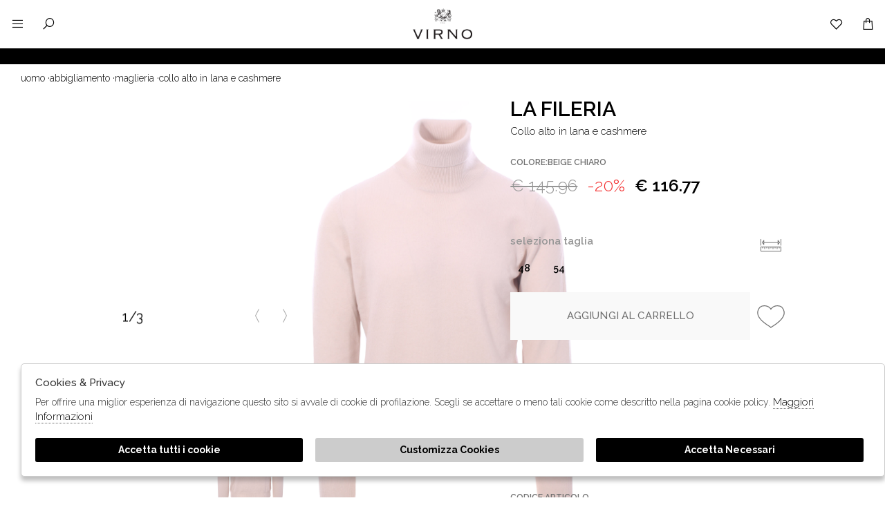

--- FILE ---
content_type: text/html; charset=utf-8
request_url: https://www.virno.it/it/articolo/la-fileria-collo-alto-in-lana-e-cashmere-5515719690-113
body_size: 15111
content:

<!DOCTYPE html>
<html lang="it">
    <head>
        
<title>collo alto in lana e cashemere - LA FILERIA - Virno</title>
<meta name='description' content="finezza 12composizione: 80%wv 10%vi 10%wsmade in italy" />
<meta name='keywords'    content="5515719690113 LA FILERIA" />
<meta itemprop='name' content="collo alto in lana e cashemere - LA FILERIA - Virno" />
                          <meta itemprop='description' content="finezza 12composizione: 80%wv 10%vi 10%wsmade in italy" />
                          <meta itemprop='image' content="https://s3.amazonaws.com/images.virno.it/Thumbs_EVA---la+fileria---5515719690113.JPG" /><meta name='twitter:card' content='summary_large_image'>
                           <meta name='twitter:site' content="@Virno">
                           <meta name='twitter:title' content="collo alto in lana e cashemere - LA FILERIA - Virno">
                           <meta name='twitter:description' content="finezza 12composizione: 80%wv 10%vi 10%wsmade in italy">
                           <meta name='twitter:creator' content="@Virno"><meta name='twitter:image:src' content="https://s3.amazonaws.com/images.virno.it/Thumbs_EVA---la+fileria---5515719690113.JPG"><meta property='og:title' content="collo alto in lana e cashemere - LA FILERIA - Virno" />
                           <meta property='og:type' content='website' />
                           <meta property='og:url' content="https://www.virno.it/it/articolo/la-fileria-collo-alto-in-lana-e-cashmere-5515719690-113" /><meta property='og:image' content="https://s3.amazonaws.com/images.virno.it/Thumbs_EVA---la+fileria---5515719690113.JPG" />
<meta property='og:image' content="https://s3.amazonaws.com/images.virno.it/Thumbs_EVA---la+fileria---5515719690113_1_P.JPG" />
<meta property='og:image' content="https://s3.amazonaws.com/images.virno.it/Thumbs_EVA---la+fileria---5515719690113_2_P.JPG" />
<meta property='og:image:width' content='300' />
                          <meta property='og:image:height' content='500' />
                          <meta property='og:description' content="finezza 12composizione: 80%wv 10%vi 10%wsmade in italy" />
                          <meta property='og:site_name' content="Virno" />
                          <meta property='fb:app_id' content="1672913969659635" /><link rel='manifest' href='/manifest.json'><link rel='icon' href='/assets/img/favicon.png' type='image/png'><meta property='product:price:amount' content='116.77'>
                               <meta property='product:price:currency' content='EUR'>
                               <meta property='product:availability' content='in stock'>
                               <meta property='og:updated_time' content='1733189417' />
                               <meta property='product:retailer_item_id' content='8249158' />
                               <meta property='product:brand' content='LA FILERIA' />
                               <!-- Per i parassiti del web :) -->
                               <link rel='canonical' href='https://www.virno.it/it/articolo/la-fileria-collo-alto-in-lana-e-cashmere-5515719690-113' /><link rel='alternate' hreflang='it' href='https://www.virno.it/it/articolo/la-fileria-collo-alto-in-lana-e-cashmere-5515719690-113' /><link rel='alternate' hreflang='en' href='https://www.virno.it/en/product/la-fileria-5515719690-113' /><meta http-equiv="Content-Type" content="text/html; charset=UTF-8">
      <meta http-equiv="X-UA-Compatible" content="IE=edge">
      <meta charset="UTF-8">
   
     
      <meta name="viewport" content="width=device-width, initial-scale=1.0, maximum-scale=1.0, user-scalable=no">
      
     
    
<link href="https://stackpath.bootstrapcdn.com/bootstrap/4.3.1/css/bootstrap.min.css" rel="stylesheet" integrity="sha384-ggOyR0iXCbMQv3Xipma34MD+dH/1fQ784/j6cY/iJTQUOhcWr7x9JvoRxT2MZw1T" crossorigin="anonymous">
<link rel="stylesheet" href="https://cdnjs.cloudflare.com/ajax/libs/Swiper/4.5.0/css/swiper.min.css">
<!--<link rel="stylesheet" href="http://code.jquery.com/ui/1.12.1/themes/base/jquery-ui.css">-->
<link rel="stylesheet" href="https://cdn.jsdelivr.net/gh/fancyapps/fancybox@3.5.7/dist/jquery.fancybox.min.css" />
<link href="https://www.virno.it/assets/css/style.css" rel="stylesheet">
<link href="https://www.virno.it/assets/css/popup.css" rel="stylesheet">
<link href="https://www.virno.it/assets/css/custom.css" rel="stylesheet">
	<script
	  src="https://code.jquery.com/jquery-3.3.1.min.js"
	  integrity="sha256-FgpCb/KJQlLNfOu91ta32o/NMZxltwRo8QtmkMRdAu8="
	  crossorigin="anonymous">
	</script>
	<script src="https://code.jquery.com/ui/1.12.1/jquery-ui.min.js" integrity="sha256-VazP97ZCwtekAsvgPBSUwPFKdrwD3unUfSGVYrahUqU=" crossorigin="anonymous"></script>			
 <script src="https://stackpath.bootstrapcdn.com/bootstrap/4.3.1/js/bootstrap.min.js" integrity="sha384-JjSmVgyd0p3pXB1rRibZUAYoIIy6OrQ6VrjIEaFf/nJGzIxFDsf4x0xIM+B07jRM" crossorigin="anonymous"></script>
	<script defer src="https://use.fontawesome.com/releases/v5.7.2/js/all.js" integrity="sha384-0pzryjIRos8mFBWMzSSZApWtPl/5++eIfzYmTgBBmXYdhvxPc+XcFEk+zJwDgWbP" crossorigin="anonymous"></script>
	<script  src="https://www.virno.it/assets/js/swiper/swiper-bundle.min.js"></script>
	<script src="https://cdn.jsdelivr.net/gh/fancyapps/fancybox@3.5.7/dist/jquery.fancybox.min.js"></script>
        
	<script src="https://www.virno.it/assets/js/init.js" ></script>	
       <script src="https://www.virno.it/assets/js/checkout_scalapay.js"></script>       
         <!-- Default JS CORE --> 
         <script src="https://www.virno.it/assets/js/callbacks.js"  ></script> 
              
          
         <meta name="google-site-verification" content="cQzb83EuC4SjJzZJJyRkMb01qVG7Lq0heyhUAXmUqOo" />

<meta name="google-site-verification" content="NqzP8WUHdZtNjMI6CeAR8Cxcl0qLVaPRw2Ce_BeE3_8" />   
<script type="application/ld+json">
{ "@context" : "http://schema.org",    
  "@type" : "Organization",
  "name" : "Virno",
  "url" : "https://www.virno.it/",
  "sameAs" : [ "https://www.facebook.com/Virno1864",
    "",
    "",
    "",
    "",
    "https://www.instagram.com/virno1864/"
        ] 
}  
</script>
<script>
   window.dataLayer = window.dataLayer || [];
   function gtag() { dataLayer.push(arguments); }  
</script>
      <script>

        function consentEmpty(){}//in caso di cookie_banner non aggiornato

        function consentMarketing(){
          gtag('consent', 'update', {
            'marketing': 'granted'
          });
        }

        function consentGrantedAdStorage() {
          gtag('consent', 'update', {
            'ad_storage': 'granted'
          });
        }

        function consentGrantedAduser() {
          gtag('consent', 'update', {
            'ad_user_data': 'granted'
          });
        }

        function consentGrantedAdPersonalization() {
          gtag('consent', 'update', {
            'ad_personalization': 'granted'
          });
        }

        function consentGrantedAdAnStorage() {
          gtag('consent', 'update', {
            'analytics_storage': 'granted'
          });
        }
        
        function consentGrantedSecurity() {
            gtag('consent', 'update', {
            'security_storage': 'granted'
          });           
        }

        function consentFunctionality() {
            gtag('consent', 'update', {
            'functionality_storage': 'granted'
          });           
        }
        


        function allConsentGranted() {

        gtag('consent', 'update', {
          //personalization
          'ad_user_data': 'granted', 
          'ad_personalization': 'granted',  
          'ad_storage': 'granted',            
          'security_storage': 'granted',  
          'functionality_storage': 'granted',
          'analytics_storage': 'granted',
          'marketing': 'granted'
        });

        }

      </script>
      <script>

   var getCookie = function (name) {
   var cookie_name = name + "=";
   var decodedCookie = decodeURIComponent(document.cookie);
   var ca = decodedCookie.split(';');
   for (var i = 0; i < ca.length; i++) {
         var c = ca[i];
         while (c.charAt(0) == ' ') {
            c = c.substring(1);
         }
         if (c.indexOf(cookie_name) === 0) {
            return c.substring(cookie_name.length, c.length);
         }
   }
   return false;
   };  
   gtag('consent', 'default', { 
         ad_storage: "denied",  
         analytics_storage: "denied", 
         ad_personalization: "denied", 
         ad_user_data: "denied", 
         functionality_storage: "denied",  
         personalization_storage: "denied",  
         security_storage: "granted",
         wait_for_update: 500   }); 
   
   gtag("set", "ads_data_redaction", true);

   gtag("set", "url_passthrough", true);


   
</script>

    
       
   <script type="application/ld+json">
{
  "@context": "http://schema.org",
  "@type": "Product", 
  "image":  ["https://s3.amazonaws.com/images.virno.it/EVA---la+fileria---5515719690113.JPG","https://s3.amazonaws.com/images.virno.it/EVA---la+fileria---5515719690113_1_P.JPG","https://s3.amazonaws.com/images.virno.it/EVA---la+fileria---5515719690113_2_P.JPG"] ,
  "name": "collo alto in lana e cashmere",
  "sku": "5515719690113", 
  "brand": {
    "@type": "Thing",
    "name": "LA FILERIA"
  },
  "url": "https://www.virno.it/it/articolo/la-fileria-collo-alto-in-lana-e-cashmere-5515719690-113",
  "description": "finezza 12composizione: 80%wv 10%vi 10%wsmade in italy",
  "manufacturer": "LA FILERIA",
  "color": "beige chiaro",
  "model": "5515719690", 
  "offers": {
    "@type": "AggregateOffer",
    "priceCurrency": "EUR",
    "highPrice": "145.96",
    "lowPrice": "116.77",
    "offerCount": "1",
    "offers": [
      {
        "@type": "Offer",
        "availability":"in stock",
        "url": "https://www.virno.it/it/articolo/la-fileria-collo-alto-in-lana-e-cashmere-5515719690-113",
        "priceCurrency": "EUR",
        "price": "116.77" 
      } 
    ]
  }
}
</script>
       
       
     
    </head>
    <body class='product'>
      
        

<!-- CSS Custom --> 
<link href="https://www.virno.it/assets/css/custom.css" rel="stylesheet">
      
<!-- JS Library --> 
<script src="https://www.virno.it/models/AjaxRequest.js" ></script>	

<!-- HTML  --> 
<div data-event_name='6tsaMiLEBGQcjbfK71A8rdu0TNV2J3RoxwgZvO4C95DIHlXWhFYn' id='FB_EVENT_ID'  data-event_id='6tsaMiLEBGQcjbfK71A8rdu0TNV2J3RoxwgZvO4C95DIHlXWhFYn'></div>

 <!--No minicart in cart page -->
<style>body.cart .carrello, body.cart #carrello_mobile{display:none !important;}</style>  

<script>
    document.addEventListener("DOMContentLoaded", function () {
        let elements = document.querySelectorAll("[data-price][data-price-rif]");
        let prices = [];

        elements.forEach(el => {
            let price = parseFloat(el.getAttribute("data-price"));
            let priceRif = parseFloat(el.getAttribute("data-price-rif"));
            let currency = el.getAttribute("data-currency") || "EUR";
            if (!isNaN(price) && price !== "") {
                prices.push({ price, priceRif, currency });
            }
        });

        if (prices.length > 0) {
            let minPriceObj = prices.reduce((min, curr) => curr.price < min.price ? curr : min, prices[0]);
            let discount = minPriceObj.priceRif > 0 ? Math.round(((minPriceObj.priceRif - minPriceObj.price) / minPriceObj.priceRif) * 100) : 0;
            let priceContainer = document.getElementById("price");
            if (priceContainer) {
                let currentPriceEl = priceContainer.querySelector("em");
                let currentPrice = currentPriceEl ? parseFloat(currentPriceEl.textContent.replace(/[^\d.]/g, "")) : null;

                if (currentPrice < minPriceObj.price) {
                    priceContainer.innerHTML = `
                        <span>
                            <del>${minPriceObj.currency} ${minPriceObj.priceRif.toFixed(2)}</del>
                            ${discount > 0 ? `<i>-${discount}%</i>` : ""}
                        </span>
                        <em>${minPriceObj.currency} ${minPriceObj.price.toFixed(2)}</em>
                    `;
                }
            }
        }
    });
</script>

<div id="top_page"></div>
 
<!-- MINICART -->
<div id="minicart"></div>
<div id="miniwish"></div>


<header id="main_head" class="container-fluid">

    
    <div class="row">
        <div class=" col-sm-12">
            <h1><a href="https://www.virno.it/it" id="logo">Virno</a></h1>
            <ul id="tools">


                
                <li id="ship"><a href="https://www.virno.it/it/countries" title="Shipping countries">Spedizione in  <strong>United States</strong></a></li>
                <li id="language">
                    <i>Lingua</i>                               <strong>IT</strong>                                                                               <a class="lang" href="https://www.virno.it/en/product/la-fileria-5515719690-113" alt="English">EN</a>
                                                                </li>

                 
                <!-- LOGIN / SIGNUP -->
                <li><a href="https://www.virno.it/it/user/login" class="registrati " title="Account"><i class="las la-user"></i></a></li>    
               
                <!-- WISHLIST -->
                                <!-- CART -->                                 
                <li><a href="https://www.virno.it/it/cart" class="carrello" title=""><i class="las la-shopping-bag"></i> <span class="cart_quantity"></span></a>
                </li>

            </ul>
            <a href="javascript:;" id="search_mobile" class="search_toggle" title="Cerca"><i class="las la-search"></i></a>
            <a href="javascript:;" id="menuopen" class="menu_toggle" title="Menu"><i class="las la-bars"></i></a>
            <a href="https://www.virno.it/it/cart" id="carrello_mobile" title=""><i class="las la-shopping-bag"></i> <span class="cart_quantity"></span></a>
                            <a href="https://www.virno.it/it/user/login" id="wishlist_mobile" class="wishlist" title="Wishlist"><i class="lar la-heart"></i></a>
                            
        
            <!--menu principale-->
              
             <ul id="mainmenu" class="genders">
                                                                    
                    <li><a title="Uomo" href="https://www.virno.it/it/uomo/categorie/shopping" data-tab="uomo" class="hastab">Uomo </a></li>
                                                    
                    <li><a title="Donna" href="https://www.virno.it/it/donna/categorie/shopping" data-tab="donna" class="hastab">Donna </a></li>
                                                    
                    <li><a title="Bambina" href="https://www.virno.it/it/bambina/categorie/shopping" data-tab="bambina" class="hastab">Bambina </a></li>
                                                    
                    <li><a title="Bambino" href="https://www.virno.it/it/bambino/categorie/shopping" data-tab="bambino" class="hastab">Bambino </a></li>
                                <li><a href="https://www.virno.it/it/tutti/categorie/shopping/gruppi/outlet"  >Outlet</a></li>
                <li><a href="https://www.virno.it/it/tutti/designers">Designers</a></li>
                
                               
                <li><a href="javascript:;" class="search_toggle" >Cerca</a></li>
             </ul>
            
            <!--menu principale-->
        </div>
    </div>
    <div id="prehead" class="row">
        
        <div class="col-sm-12  marquee ">
            <div class="scrolling" aria-hidden="true">
             
            </div>
        </div>
        
    </div>
    

</header>

 <form id="search_form" method="GET" action="https://www.virno.it/it/search">
        <a class="close_search"><i class="las la-times"></i></a>
        <label>  
        <input type="text" id="input_search" name="path" placeholder="Cerca">  
        <button type="submit"><i class="icon-magnifier"></i></button>
        </label>
    </form>
 

       
        <div id="menu_tabs" class="genders">

            <ul class="d-lg-none">

                                                    
                    <li><a  href="#tabs-uomo">Uomo </a></li>
                                                    
                    <li><a  href="#tabs-donna">Donna </a></li>
                                                    
                    <li><a  href="#tabs-bambina">Bambina </a></li>
                                                    
                    <li><a  href="#tabs-bambino">Bambino </a></li>
                

            </ul> 
                
                    <div id="tabs-uomo" class="container-fluid tabs-settori">
                                                <div class="wrapper row">
                            <div class=" col-sm-12 col-md-7">
                                <div class="column">
                                                                        <a href="https://www.virno.it/it/uomo/designers" class="root_link">Designers</a>
                                     
                                    <a href="https://www.virno.it/it/uomo/categorie/shopping/gruppi/outlet" class="root_link">Outlet</a>
                                </div>


                                       
                                    <div class="column">
                                        <h4><a href="https://www.virno.it/it/uomo/categorie/abbigliamento">Abbigliamento</a> </h4>
                                                                                    <ul>
                                                <div>
                                                                                                                <li><a href="https://www.virno.it/it/uomo/categorie/abbigliamento/polo">Polo</a></li>
                                                                                                                <li><a href="https://www.virno.it/it/uomo/categorie/abbigliamento/t-shirt">T-shirt</a></li>
                                                                                                                <li><a href="https://www.virno.it/it/uomo/categorie/abbigliamento/jeans">Jeans</a></li>
                                                                                                                <li><a href="https://www.virno.it/it/uomo/categorie/abbigliamento/shorts">Shorts</a></li>
                                                                                                                <li><a href="https://www.virno.it/it/uomo/categorie/abbigliamento/pantaloni">Pantaloni</a></li>
                                                                                                                <li><a href="https://www.virno.it/it/uomo/categorie/abbigliamento/impermeabili">Impermeabili</a></li>
                                                                                                                <li><a href="https://www.virno.it/it/uomo/categorie/abbigliamento/abiti">Abiti</a></li>
                                                                                                                <li><a href="https://www.virno.it/it/uomo/categorie/abbigliamento/costumi-da-bagno">Costumi da bagno</a></li>
                                                                                                                <li><a href="https://www.virno.it/it/uomo/categorie/abbigliamento/cappotti">Cappotti</a></li>
                                                                                                                <li><a href="https://www.virno.it/it/uomo/categorie/abbigliamento/camicie">Camicie</a></li>
                                                                                                                <li><a href="https://www.virno.it/it/uomo/categorie/abbigliamento/giacconi">Giacconi</a></li>
                                                                                                                <li><a href="https://www.virno.it/it/uomo/categorie/abbigliamento/giacche">Giacche</a></li>
                                                                                                                <li><a href="https://www.virno.it/it/uomo/categorie/abbigliamento/giubbini">Giubbini</a></li>
                                                                                                                <li><a href="https://www.virno.it/it/uomo/categorie/abbigliamento/panciotti">Panciotti</a></li>
                                                                                                                <li><a href="https://www.virno.it/it/uomo/categorie/abbigliamento/maglieria">Maglieria</a></li>
                                                                                                    </div>
                                               
                                                <li class="last"><a href="https://www.virno.it/it/uomo/categorie/abbigliamento">Vedi tutti</a></li>
                                                
                                            </ul>       
                                                                            </div>
                                    
                                    <div class="column">
                                        <h4><a href="https://www.virno.it/it/uomo/categorie/accessori">Accessori</a> </h4>
                                                                                    <ul>
                                                <div>
                                                                                                                <li><a href="https://www.virno.it/it/uomo/categorie/accessori/calze">Calze</a></li>
                                                                                                                <li><a href="https://www.virno.it/it/uomo/categorie/accessori/bretelle">Bretelle</a></li>
                                                                                                                <li><a href="https://www.virno.it/it/uomo/categorie/accessori/sciarpe">Sciarpe</a></li>
                                                                                                                <li><a href="https://www.virno.it/it/uomo/categorie/accessori/profumi">Profumi</a></li>
                                                                                                                <li><a href="https://www.virno.it/it/uomo/categorie/accessori/accessori-gioielli-moda">Accessori & gioielli moda</a></li>
                                                                                                                <li><a href="https://www.virno.it/it/uomo/categorie/accessori/borse">Borse</a></li>
                                                                                                                <li><a href="https://www.virno.it/it/uomo/categorie/accessori/cinture">Cinture</a></li>
                                                                                                                <li><a href="https://www.virno.it/it/uomo/categorie/accessori/cravatte">Cravatte</a></li>
                                                                                                                <li><a href="https://www.virno.it/it/uomo/categorie/accessori/cappelli">Cappelli</a></li>
                                                                                                    </div>
                                               
                                                <li class="last"><a href="https://www.virno.it/it/uomo/categorie/accessori">Vedi tutti</a></li>
                                                
                                            </ul>       
                                                                            </div>
                                    
                                    <div class="column">
                                        <h4><a href="https://www.virno.it/it/uomo/categorie/calzature">Calzature</a> </h4>
                                                                                    <ul>
                                                <div>
                                                                                                                <li><a href="https://www.virno.it/it/uomo/categorie/calzature/sneakers">Sneakers</a></li>
                                                                                                                <li><a href="https://www.virno.it/it/uomo/categorie/calzature/mocassini">Mocassini</a></li>
                                                                                                                <li><a href="https://www.virno.it/it/uomo/categorie/calzature/stringate">Stringate</a></li>
                                                                                                                <li><a href="https://www.virno.it/it/uomo/categorie/calzature/sabot">Sabot</a></li>
                                                                                                                <li><a href="https://www.virno.it/it/uomo/categorie/calzature/sandali">Sandali</a></li>
                                                                                                                <li><a href="https://www.virno.it/it/uomo/categorie/calzature/polacchini">Polacchini</a></li>
                                                                                                                <li><a href="https://www.virno.it/it/uomo/categorie/calzature/stivaletti">Stivaletti</a></li>
                                                                                                                <li><a href="https://www.virno.it/it/uomo/categorie/calzature/scarpe-con-fibbia">Scarpe con fibbia</a></li>
                                                                                                    </div>
                                               
                                                <li class="last"><a href="https://www.virno.it/it/uomo/categorie/calzature">Vedi tutti</a></li>
                                                
                                            </ul>       
                                                                            </div>
                                 
                            </div>
                                                        <div class=" des col-sm-12 col-md-5">
                                   
                            </div> 
                                                        
                        </div>
                       
                </div>
                
                    <div id="tabs-donna" class="container-fluid tabs-settori">
                                                <div class="wrapper row">
                            <div class=" col-sm-12 col-md-7">
                                <div class="column">
                                                                        <a href="https://www.virno.it/it/donna/designers" class="root_link">Designers</a>
                                     
                                    <a href="https://www.virno.it/it/donna/categorie/shopping/gruppi/outlet" class="root_link">Outlet</a>
                                </div>


                                       
                                    <div class="column">
                                        <h4><a href="https://www.virno.it/it/donna/categorie/abbigliamento">Abbigliamento</a> </h4>
                                                                                    <ul>
                                                <div>
                                                                                                                <li><a href="https://www.virno.it/it/donna/categorie/abbigliamento/polo">Polo</a></li>
                                                                                                                <li><a href="https://www.virno.it/it/donna/categorie/abbigliamento/t-shirt">T-shirt</a></li>
                                                                                                                <li><a href="https://www.virno.it/it/donna/categorie/abbigliamento/jeans">Jeans</a></li>
                                                                                                                <li><a href="https://www.virno.it/it/donna/categorie/abbigliamento/shorts">Shorts</a></li>
                                                                                                                <li><a href="https://www.virno.it/it/donna/categorie/abbigliamento/pantaloni">Pantaloni</a></li>
                                                                                                                <li><a href="https://www.virno.it/it/donna/categorie/abbigliamento/impermeabili">Impermeabili</a></li>
                                                                                                                <li><a href="https://www.virno.it/it/donna/categorie/abbigliamento/abiti">Abiti</a></li>
                                                                                                                <li><a href="https://www.virno.it/it/donna/categorie/abbigliamento/cappotti">Cappotti</a></li>
                                                                                                                <li><a href="https://www.virno.it/it/donna/categorie/abbigliamento/camicie">Camicie</a></li>
                                                                                                                <li><a href="https://www.virno.it/it/donna/categorie/abbigliamento/giacconi">Giacconi</a></li>
                                                                                                                <li><a href="https://www.virno.it/it/donna/categorie/abbigliamento/giacche">Giacche</a></li>
                                                                                                                <li><a href="https://www.virno.it/it/donna/categorie/abbigliamento/giubbini">Giubbini</a></li>
                                                                                                                <li><a href="https://www.virno.it/it/donna/categorie/abbigliamento/gonne">Gonne</a></li>
                                                                                                                <li><a href="https://www.virno.it/it/donna/categorie/abbigliamento/completi">Completi</a></li>
                                                                                                                <li><a href="https://www.virno.it/it/donna/categorie/abbigliamento/panciotti">Panciotti</a></li>
                                                                                                                <li><a href="https://www.virno.it/it/donna/categorie/abbigliamento/poncho-mantelle">Poncho & Mantelle</a></li>
                                                                                                                <li><a href="https://www.virno.it/it/donna/categorie/abbigliamento/maglieria">Maglieria</a></li>
                                                                                                    </div>
                                               
                                                <li class="last"><a href="https://www.virno.it/it/donna/categorie/abbigliamento">Vedi tutti</a></li>
                                                
                                            </ul>       
                                                                            </div>
                                    
                                    <div class="column">
                                        <h4><a href="https://www.virno.it/it/donna/categorie/accessori">Accessori</a> </h4>
                                                                                    <ul>
                                                <div>
                                                                                                                <li><a href="https://www.virno.it/it/donna/categorie/accessori/calze">Calze</a></li>
                                                                                                                <li><a href="https://www.virno.it/it/donna/categorie/accessori/guanti">Guanti</a></li>
                                                                                                                <li><a href="https://www.virno.it/it/donna/categorie/accessori/sciarpe">Sciarpe</a></li>
                                                                                                                <li><a href="https://www.virno.it/it/donna/categorie/accessori/profumi">Profumi</a></li>
                                                                                                                <li><a href="https://www.virno.it/it/donna/categorie/accessori/accessori-gioielli-moda">Accessori & gioielli moda</a></li>
                                                                                                                <li><a href="https://www.virno.it/it/donna/categorie/accessori/borse">Borse</a></li>
                                                                                                                <li><a href="https://www.virno.it/it/donna/categorie/accessori/cinture">Cinture</a></li>
                                                                                                                <li><a href="https://www.virno.it/it/donna/categorie/accessori/cappelli">Cappelli</a></li>
                                                                                                    </div>
                                               
                                                <li class="last"><a href="https://www.virno.it/it/donna/categorie/accessori">Vedi tutti</a></li>
                                                
                                            </ul>       
                                                                            </div>
                                    
                                    <div class="column">
                                        <h4><a href="https://www.virno.it/it/donna/categorie/calzature">Calzature</a> </h4>
                                                                                    <ul>
                                                <div>
                                                                                                                <li><a href="https://www.virno.it/it/donna/categorie/calzature/sneakers">Sneakers</a></li>
                                                                                                                <li><a href="https://www.virno.it/it/donna/categorie/calzature/mocassini">Mocassini</a></li>
                                                                                                                <li><a href="https://www.virno.it/it/donna/categorie/calzature/stringate">Stringate</a></li>
                                                                                                                <li><a href="https://www.virno.it/it/donna/categorie/calzature/ballerine">Ballerine</a></li>
                                                                                                                <li><a href="https://www.virno.it/it/donna/categorie/calzature/sabot">Sabot</a></li>
                                                                                                                <li><a href="https://www.virno.it/it/donna/categorie/calzature/pantofole">Pantofole</a></li>
                                                                                                                <li><a href="https://www.virno.it/it/donna/categorie/calzature/sandali">Sandali</a></li>
                                                                                                                <li><a href="https://www.virno.it/it/donna/categorie/calzature/polacchini">Polacchini</a></li>
                                                                                                                <li><a href="https://www.virno.it/it/donna/categorie/calzature/decolletes">Décolletés</a></li>
                                                                                                                <li><a href="https://www.virno.it/it/donna/categorie/calzature/stivali">Stivali</a></li>
                                                                                                                <li><a href="https://www.virno.it/it/donna/categorie/calzature/stivaletti">Stivaletti</a></li>
                                                                                                    </div>
                                               
                                                <li class="last"><a href="https://www.virno.it/it/donna/categorie/calzature">Vedi tutti</a></li>
                                                
                                            </ul>       
                                                                            </div>
                                 
                            </div>
                                                        <div class=" des col-sm-12 col-md-5">
                                   
                            </div> 
                                                        
                        </div>
                       
                </div>
                
                    <div id="tabs-bambina" class="container-fluid tabs-settori">
                                                <div class="wrapper row">
                            <div class=" col-sm-12 col-md-7">
                                <div class="column">
                                                                        <a href="https://www.virno.it/it/bambina/designers" class="root_link">Designers</a>
                                     
                                    <a href="https://www.virno.it/it/bambina/categorie/shopping/gruppi/outlet" class="root_link">Outlet</a>
                                </div>


                                       
                                    <div class="column">
                                        <h4><a href="https://www.virno.it/it/bambina/categorie/abbigliamento">Abbigliamento</a> </h4>
                                                                                    <ul>
                                                <div>
                                                                                                                <li><a href="https://www.virno.it/it/bambina/categorie/abbigliamento/polo">Polo</a></li>
                                                                                                                <li><a href="https://www.virno.it/it/bambina/categorie/abbigliamento/t-shirt">T-shirt</a></li>
                                                                                                                <li><a href="https://www.virno.it/it/bambina/categorie/abbigliamento/jeans">Jeans</a></li>
                                                                                                                <li><a href="https://www.virno.it/it/bambina/categorie/abbigliamento/shorts">Shorts</a></li>
                                                                                                                <li><a href="https://www.virno.it/it/bambina/categorie/abbigliamento/leggings">Leggings</a></li>
                                                                                                                <li><a href="https://www.virno.it/it/bambina/categorie/abbigliamento/pantaloni">Pantaloni</a></li>
                                                                                                                <li><a href="https://www.virno.it/it/bambina/categorie/abbigliamento/abiti">Abiti</a></li>
                                                                                                                <li><a href="https://www.virno.it/it/bambina/categorie/abbigliamento/costumi-da-bagno">Costumi da bagno</a></li>
                                                                                                                <li><a href="https://www.virno.it/it/bambina/categorie/abbigliamento/cappotti">Cappotti</a></li>
                                                                                                                <li><a href="https://www.virno.it/it/bambina/categorie/abbigliamento/camicie">Camicie</a></li>
                                                                                                                <li><a href="https://www.virno.it/it/bambina/categorie/abbigliamento/giacconi">Giacconi</a></li>
                                                                                                                <li><a href="https://www.virno.it/it/bambina/categorie/abbigliamento/giacche">Giacche</a></li>
                                                                                                                <li><a href="https://www.virno.it/it/bambina/categorie/abbigliamento/giubbini">Giubbini</a></li>
                                                                                                                <li><a href="https://www.virno.it/it/bambina/categorie/abbigliamento/tute">Tute</a></li>
                                                                                                                <li><a href="https://www.virno.it/it/bambina/categorie/abbigliamento/tutine">Tutine</a></li>
                                                                                                                <li><a href="https://www.virno.it/it/bambina/categorie/abbigliamento/gonne">Gonne</a></li>
                                                                                                                <li><a href="https://www.virno.it/it/bambina/categorie/abbigliamento/completi">Completi</a></li>
                                                                                                                <li><a href="https://www.virno.it/it/bambina/categorie/abbigliamento/panciotti">Panciotti</a></li>
                                                                                                                <li><a href="https://www.virno.it/it/bambina/categorie/abbigliamento/maglieria">Maglieria</a></li>
                                                                                                    </div>
                                               
                                                <li class="last"><a href="https://www.virno.it/it/bambina/categorie/abbigliamento">Vedi tutti</a></li>
                                                
                                            </ul>       
                                                                            </div>
                                    
                                    <div class="column">
                                        <h4><a href="https://www.virno.it/it/bambina/categorie/accessori">Accessori</a> </h4>
                                                                                    <ul>
                                                <div>
                                                                                                                <li><a href="https://www.virno.it/it/bambina/categorie/accessori/calze">Calze</a></li>
                                                                                                                <li><a href="https://www.virno.it/it/bambina/categorie/accessori/accessori-gioielli-moda">Accessori & gioielli moda</a></li>
                                                                                                                <li><a href="https://www.virno.it/it/bambina/categorie/accessori/borse">Borse</a></li>
                                                                                                                <li><a href="https://www.virno.it/it/bambina/categorie/accessori/cappelli">Cappelli</a></li>
                                                                                                                <li><a href="https://www.virno.it/it/bambina/categorie/accessori/accessori-baby">Accessori baby</a></li>
                                                                                                    </div>
                                               
                                                <li class="last"><a href="https://www.virno.it/it/bambina/categorie/accessori">Vedi tutti</a></li>
                                                
                                            </ul>       
                                                                            </div>
                                    
                                    <div class="column">
                                        <h4><a href="https://www.virno.it/it/bambina/categorie/calzature">Calzature</a> </h4>
                                                                                    <ul>
                                                <div>
                                                                                                                <li><a href="https://www.virno.it/it/bambina/categorie/calzature/sneakers">Sneakers</a></li>
                                                                                                                <li><a href="https://www.virno.it/it/bambina/categorie/calzature/sandali">Sandali</a></li>
                                                                                                                <li><a href="https://www.virno.it/it/bambina/categorie/calzature/polacchini">Polacchini</a></li>
                                                                                                                <li><a href="https://www.virno.it/it/bambina/categorie/calzature/stivali">Stivali</a></li>
                                                                                                                <li><a href="https://www.virno.it/it/bambina/categorie/calzature/stivaletti">Stivaletti</a></li>
                                                                                                    </div>
                                               
                                                <li class="last"><a href="https://www.virno.it/it/bambina/categorie/calzature">Vedi tutti</a></li>
                                                
                                            </ul>       
                                                                            </div>
                                 
                            </div>
                                                        <div class=" des col-sm-12 col-md-5">
                                   
                            </div> 
                                                        
                        </div>
                       
                </div>
                
                    <div id="tabs-bambino" class="container-fluid tabs-settori">
                                                <div class="wrapper row">
                            <div class=" col-sm-12 col-md-7">
                                <div class="column">
                                                                        <a href="https://www.virno.it/it/bambino/designers" class="root_link">Designers</a>
                                     
                                    <a href="https://www.virno.it/it/bambino/categorie/shopping/gruppi/outlet" class="root_link">Outlet</a>
                                </div>


                                       
                                    <div class="column">
                                        <h4><a href="https://www.virno.it/it/bambino/categorie/abbigliamento">Abbigliamento</a> </h4>
                                                                                    <ul>
                                                <div>
                                                                                                                <li><a href="https://www.virno.it/it/bambino/categorie/abbigliamento/polo">Polo</a></li>
                                                                                                                <li><a href="https://www.virno.it/it/bambino/categorie/abbigliamento/t-shirt">T-shirt</a></li>
                                                                                                                <li><a href="https://www.virno.it/it/bambino/categorie/abbigliamento/jeans">Jeans</a></li>
                                                                                                                <li><a href="https://www.virno.it/it/bambino/categorie/abbigliamento/shorts">Shorts</a></li>
                                                                                                                <li><a href="https://www.virno.it/it/bambino/categorie/abbigliamento/pantaloni">Pantaloni</a></li>
                                                                                                                <li><a href="https://www.virno.it/it/bambino/categorie/abbigliamento/costumi-da-bagno">Costumi da bagno</a></li>
                                                                                                                <li><a href="https://www.virno.it/it/bambino/categorie/abbigliamento/cappotti">Cappotti</a></li>
                                                                                                                <li><a href="https://www.virno.it/it/bambino/categorie/abbigliamento/camicie">Camicie</a></li>
                                                                                                                <li><a href="https://www.virno.it/it/bambino/categorie/abbigliamento/giacconi">Giacconi</a></li>
                                                                                                                <li><a href="https://www.virno.it/it/bambino/categorie/abbigliamento/giacche">Giacche</a></li>
                                                                                                                <li><a href="https://www.virno.it/it/bambino/categorie/abbigliamento/giubbini">Giubbini</a></li>
                                                                                                                <li><a href="https://www.virno.it/it/bambino/categorie/abbigliamento/tutine">Tutine</a></li>
                                                                                                                <li><a href="https://www.virno.it/it/bambino/categorie/abbigliamento/completi">Completi</a></li>
                                                                                                                <li><a href="https://www.virno.it/it/bambino/categorie/abbigliamento/panciotti">Panciotti</a></li>
                                                                                                                <li><a href="https://www.virno.it/it/bambino/categorie/abbigliamento/maglieria">Maglieria</a></li>
                                                                                                    </div>
                                               
                                                <li class="last"><a href="https://www.virno.it/it/bambino/categorie/abbigliamento">Vedi tutti</a></li>
                                                
                                            </ul>       
                                                                            </div>
                                    
                                    <div class="column">
                                        <h4><a href="https://www.virno.it/it/bambino/categorie/accessori">Accessori</a> </h4>
                                                                                    <ul>
                                                <div>
                                                                                                                <li><a href="https://www.virno.it/it/bambino/categorie/accessori/calze">Calze</a></li>
                                                                                                                <li><a href="https://www.virno.it/it/bambino/categorie/accessori/guanti">Guanti</a></li>
                                                                                                                <li><a href="https://www.virno.it/it/bambino/categorie/accessori/cappelli">Cappelli</a></li>
                                                                                                    </div>
                                               
                                                <li class="last"><a href="https://www.virno.it/it/bambino/categorie/accessori">Vedi tutti</a></li>
                                                
                                            </ul>       
                                                                            </div>
                                    
                                    <div class="column">
                                        <h4><a href="https://www.virno.it/it/bambino/categorie/calzature">Calzature</a> </h4>
                                                                                    <ul>
                                                <div>
                                                                                                                <li><a href="https://www.virno.it/it/bambino/categorie/calzature/sneakers">Sneakers</a></li>
                                                                                                                <li><a href="https://www.virno.it/it/bambino/categorie/calzature/sandali">Sandali</a></li>
                                                                                                                <li><a href="https://www.virno.it/it/bambino/categorie/calzature/stivaletti">Stivaletti</a></li>
                                                                                                    </div>
                                               
                                                <li class="last"><a href="https://www.virno.it/it/bambino/categorie/calzature">Vedi tutti</a></li>
                                                
                                            </ul>       
                                                                            </div>
                                 
                            </div>
                                                        <div class=" des col-sm-12 col-md-5">
                                   
                            </div> 
                                                        
                        </div>
                       
                </div>
                            <ul id="tools_mobile">
                   
                    
                    <li>
                        Lingua 
                                                       <strong>IT</strong>                                                                                  - <a href="https://www.virno.it/en/product/la-fileria-5515719690-113" alt="English">EN</a>
                                                     
                    </li>
                  

                    <li><a href="https://www.virno.it/it/countries" title="Shipping countries">Spedizione in  <strong>United States</strong></a></li>

                                            <li ><a href="https://www.virno.it/it/user/login" class="registrati" title="Accedi / Registrati">Login</a></li>
                     
                    
                </ul>
                
                
                
                


                 
    </div>
      

          
          


<div id="mainwrap" class="content-fluid">       
   
<section id="catalog" class="dettaglio">
    
    <div id="breadcrumb">
        <div class="container-fluid">
            <div class="row">
                <div class="col-sm-12 text-right">
                    <h6 id="bred">
                        <a href='https://www.virno.it/it/uomo/categorie/shopping'>uomo</a> ·<a href='https://www.virno.it/it/uomo/categorie/abbigliamento'>Abbigliamento</a> ·<a href='https://www.virno.it/it/uomo/categorie/abbigliamento/maglieria'>Maglieria</a> ·<strong>collo alto in lana e cashmere</strong> 
                    </h6>
                </div>
            </div> 
        </div>                  
    </div>      
    
    <div id="corpo_prod" class="container"> 
    <div class="row">
            
        <div class="col-sm-12 col-md-8">
            
            <div class="imgb">  
                <!-- IMMAGINI PRINCIPALI -->
                <div dir="rtl" id="carousel_products" class="gal_det swiper-container ">
                    <div class=" swiper-wrapper">
                                                <div class="swiper-slide">
                            <a data-fancybox="gallery" href="https://s3.amazonaws.com/images.virno.it/EVA---la+fileria---5515719690113.JPG">
                            <span class="img"><img src="https://s3.amazonaws.com/images.virno.it/EVA---la+fileria---5515719690113.JPG"  alt="collo alto in lana e cashmere LA FILERIA | 5515719690113"/></span>
                            
                            </a>
                        </div>    
                                                <div class="swiper-slide">
                            <a data-fancybox="gallery" href="https://s3.amazonaws.com/images.virno.it/EVA---la+fileria---5515719690113_1_P.JPG">
                            <span class="img"><img src="https://s3.amazonaws.com/images.virno.it/EVA---la+fileria---5515719690113_1_P.JPG"  alt="collo alto in lana e cashmere LA FILERIA | 5515719690113"/></span>
                            
                            </a>
                        </div>    
                                                <div class="swiper-slide">
                            <a data-fancybox="gallery" href="https://s3.amazonaws.com/images.virno.it/EVA---la+fileria---5515719690113_2_P.JPG">
                            <span class="img"><img src="https://s3.amazonaws.com/images.virno.it/EVA---la+fileria---5515719690113_2_P.JPG"  alt="collo alto in lana e cashmere LA FILERIA | 5515719690113"/></span>
                            
                            </a>
                        </div>    
                                            </div>
                    <div class="swiper-pagination"></div>
                </div>
                <div id="car_nav">
                    <div id="numberSlides"></div> 
                    <a href="javascript:;" class="arr_car prev"><i class="las la-angle-left"></i></a>
                    <a href="javascript:;" class="arr_car next"><i class="las la-angle-right"></i></a>
                </div>
            </div>
        </div>
        <div class="col-sm-12 col-md-4">    
            <div class="txt">
                <h1>LA FILERIA</h1>   
                <h2>collo alto in lana e cashmere</h2>
                <ul class="tag">
                                
                                                                                                            </ul>
                <h5>Colore:Beige chiaro</h5>         
                <h3 class="price" id="price"><span><del>€ 145.96</del>   <i>-20%</i></span> 
                     <em>€ 116.77</em></h3>
               

                <!-- INIZIO SCELTA TAGLIE ASINCRONA <img src='"+item.thumbs[0]+"'>  -->
                    
                        
                 
                        
                    <div id="cart_section">    
                         
                        <h5>
                            Seleziona taglia                             <a id="info_taglie" href="javascript:;" onClick=" window.open('https://www.virno.it/assets/tabellataglie.html','Info size','height=500,width=776,top=300,left=300'); ">Info taglie</a>
                        </h5>
 
                        <input type='hidden' id='TR_ID' value=''>

                        <div id='taglia_wrap'>
                                                        <a data-size='48' 
                                   data-price='' 
                                   data-currency="€" 
                                   data-qty="1"  onClick="setSize(this)" href='javascript:;' class='taglia'>
                                    48                            </a>
                                                        <a data-size='54' 
                                   data-price='' 
                                   data-currency="€" 
                                   data-qty="1"  onClick="setSize(this)" href='javascript:;' class='taglia'>
                                    54                            </a>
                                                    </div>
                         
                        <p></p>
                         
                        <ul id="cart_lnk">
                            
                            <li id="qty">
                                <span class="decrease icon-minus"></span>
                                <input type="number" id="QUANTITY"  class="input-text qty text" step="1" min="1" max="1" value="1" title="Qty" size="4" pattern="[0-9]*">
                                <span class="increase icon-plus"></span>
                            </li>
                             
                            <li id="add">
                               <a href="javascript:;"  
                                  onClick="AjaxRequest({cmd: 'setCart', action: 'add', id: '8249158', size: $('#TR_ID').val(), qty: $('#QUANTITY').val()}, addCartCallback);">
                                      Aggiungi al carrello                                      <span><i class="las la-shopping-bag"></i></span>
                               </a>
                            </li>
                            
                            <li id="wish">
                                <a href="javascript:;" 
                                   onClick="AjaxRequest({cmd: 'wishlist', action: 'add', id: '8249158', size: $('#TR_ID').val()}, addWishlistCallback); ">
                                      <span><i class="icon-heart"></i></span>
                                </a>
                            </li>
                            
                            <li id="cart">  <a href="https://www.virno.it/it/cart" >Procedi con l'ordine </a> </li>
                            <li id="back">  <a href="javascript:window.history.back()" >Continua lo shopping</a> </li>
                        </ul>
                        
                    <!-- FINE SCELTA TAGLIE -->
                     </div>  
                                        
                
                  
                <div class="dscr" role="tablist">
                     
                    <h5 class="toggle close">Dettagli </h5>  
                    <div>
                        <p><UL><BR/><LI>finezza 12</LI><BR/><LI>composizione: 80%wv 10%vi 10%ws</LI><BR/><LI>made in italy</LI></UL></p>
                    </div>
                                          
                    <h5 class="toggle">Vestibilità </h5>  
                    <div>
                        <p>regular fit</p>
                    </div>
                                                                                <!-- varianti --> 
                       
                      <h5 class="toggle" >Varianti</h5>  
                             
                            <ul id="varianti">
                                
                                                                    <li>
                                        <a href="https://www.virno.it/it/articolo/la-fileria-collo-alto-in-lana-e-cashmere-5515719690-030">
                                            <img src="https://s3.amazonaws.com/images.virno.it/Thumbs_EAA---la+fileria---5515719690030.JPG" width="100" height="150" alt="Beige"/>
                                            Beige                                        </a>
                                    </li>
                                                                    <li>
                                        <a href="https://www.virno.it/it/articolo/la-fileria-collo-alto-in-lana-e-cashmere-5515719690-049">
                                            <img src="https://s3.amazonaws.com/images.virno.it/Thumbs_EAA---la+fileria---5515719690049.JPG" width="100" height="150" alt="Ghiaccio"/>
                                            Ghiaccio                                        </a>
                                    </li>
                                                                    <li>
                                        <a href="https://www.virno.it/it/articolo/la-fileria-collo-alto-in-lana-e-cashmere-5515719690-149">
                                            <img src="https://s3.amazonaws.com/images.virno.it/Thumbs_EIA---la+fileria---5515719690149.JPG" width="100" height="150" alt="Cammello"/>
                                            Cammello                                        </a>
                                    </li>
                                                                    <li>
                                        <a href="https://www.virno.it/it/articolo/la-fileria-collo-alto-in-lana-e-cashmere-5515719690-468">
                                            <img src="https://s3.amazonaws.com/images.virno.it/Thumbs_EAA---la+fileria---5515719690468.JPG" width="100" height="150" alt="Verde scuro"/>
                                            Verde scuro                                        </a>
                                    </li>
                                                                    <li>
                                        <a href="https://www.virno.it/it/articolo/la-fileria-collo-alto-in-lana-e-cashmere-5515719690-516">
                                            <img src="https://s3.amazonaws.com/images.virno.it/Thumbs_EIA---la+fileria---5515719690516.JPG" width="100" height="150" alt="Celeste"/>
                                            Celeste                                        </a>
                                    </li>
                                                                    <li>
                                        <a href="https://www.virno.it/it/articolo/la-fileria-collo-alto-in-lana-e-cashmere-5515719690-520">
                                            <img src="https://s3.amazonaws.com/images.virno.it/Thumbs_EAA---la+fileria---5515719690520.JPG" width="100" height="150" alt="Azzurro"/>
                                            Azzurro                                        </a>
                                    </li>
                                                                    <li>
                                        <a href="https://www.virno.it/it/articolo/la-fileria-collo-alto-in-lana-e-cashmere-5515719690-568">
                                            <img src="https://s3.amazonaws.com/images.virno.it/Thumbs_EAA---la+fileria---5515719690568.JPG" width="100" height="150" alt="Denim"/>
                                            Denim                                        </a>
                                    </li>
                                                            </ul>
                                        
                </div>
                 <h5 >Codice articolo </h5>  
                    <div id="sku">
                        <p>5515719690113</p>
                    </div>
                <div id="social_lnk">
                    <ul>
                         <li>Condividi</li>   
                                               <li><a href="javascript:fbShare()" title="facebook"><i class="lab la-facebook"></i></a></li> 
                             
                    </ul>
                    <ul>
                        <li>Supporto:</li> 
                        <li><a href="mailto:" title="contact us"><i class="lar la-envelope"></i></a></li> 
                        
                                            </ul>
                </div>
                

                    
                 
                
                
            </div>
        </div>
            
    </div>
     
    </div>  
  
    

                <div id="correlati">
        <div class="container"> 
            <div class="row ">
                <div class="col-sm-12 ">
                <h2 >Potrebbe piacerti anche:</h2>
                </div>
                <div class="col-sm-12">
                    <div class="gal_correlati swiper-container">
                        <div class="swiper-wrapper">
                             
                            <div class="swiper-slide item">
                                <ul class="tag">
                                      
                                                                                                          </ul>    
                                <div class="frame"> 
                                    <div class="box_img">
                                        <div class="img"><img src="https://s3.amazonaws.com/images.virno.it/Thumbs_EVA---magazzino+ricambi---401A.JPG" alt="girocollo taglio diritto MAGAZZINO RICAMBI | 401A"/></div>
                                    </div>
                                      
                                    <div class="cnt">
                                        <a href="https://www.virno.it/it/articolo/magazzino-ricambi-girocollo-taglio-diritto-40-1a" class="prod">
                                        <span class="marca">MAGAZZINO RICAMBI</span> 
                                        <span class="prodotto">girocollo taglio diritto</span>
                                        <span class="taglia_catalogo"><span>48</span></span> 
                                        <span class="prezzo"><span><del>€ 172.20</del>   <i>-20%</i></span> 
                     <em>€ 137.76</em></span>
                                        
                                        </a>
                                    </div>
                                </div>
                            </div>
                             
                            <div class="swiper-slide item">
                                <ul class="tag">
                                      
                                                                                                          </ul>    
                                <div class="frame"> 
                                    <div class="box_img">
                                        <div class="img"><img src="https://s3.amazonaws.com/images.virno.it/Thumbs_EVA---la+bottega+del+cashmere---87412876.JPG" alt="dolcevita intarsio rombi LA BOTTEGA DEL CASHMERE | 87412876"/></div>
                                    </div>
                                      
                                    <div class="cnt">
                                        <a href="https://www.virno.it/it/articolo/la-bottega-del-cashmere-dolcevita-intarsio-rombi-87412-876" class="prod">
                                        <span class="marca">LA BOTTEGA DEL CASHMERE</span> 
                                        <span class="prodotto">dolcevita intarsio rombi</span>
                                        <span class="taglia_catalogo"><span>48</span></span> 
                                        <span class="prezzo"><span><del>€ 145.96</del>    <i>-45%</i></span> 
                  <em>€ 80.50</em></span>
                                        
                                        </a>
                                    </div>
                                </div>
                            </div>
                             
                            <div class="swiper-slide item">
                                <ul class="tag">
                                      
                                                                                                          </ul>    
                                <div class="frame"> 
                                    <div class="box_img">
                                        <div class="img"><img src="https://s3.amazonaws.com/images.virno.it/Thumbs_EVA---la+fileria---4515414790598.JPG" alt="lupetto in tasmania superlight LA FILERIA | 4515414790598"/></div>
                                    </div>
                                      
                                    <div class="cnt">
                                        <a href="https://www.virno.it/it/articolo/la-fileria-lupetto-in-tasmania-superlight-4515414790-598" class="prod">
                                        <span class="marca">LA FILERIA</span> 
                                        <span class="prodotto">lupetto in tasmania superlight</span>
                                        <span class="taglia_catalogo"><span>56</span></span> 
                                        <span class="prezzo"> <em>€ 184.50</em></span>
                                        
                                        </a>
                                    </div>
                                </div>
                            </div>
                             
                            <div class="swiper-slide item">
                                <ul class="tag">
                                      
                                                                                                          </ul>    
                                <div class="frame"> 
                                    <div class="box_img">
                                        <div class="img"><img src="https://s3.amazonaws.com/images.virno.it/Thumbs_EVA---gallia---SHELBY74888.JPG" alt="dolcevita in lana bouclè GALLIA | SHELBY74888"/></div>
                                    </div>
                                      
                                    <div class="cnt">
                                        <a href="https://www.virno.it/it/articolo/gallia-dolcevita-in-lana-boucle-shelby7488-8" class="prod">
                                        <span class="marca">GALLIA</span> 
                                        <span class="prodotto">dolcevita in lana bouclè</span>
                                        <span class="taglia_catalogo"><span>52</span></span> 
                                        <span class="prezzo"><span><del>€ 188.60</del>    <i>-50%</i></span> 
                  <em>€ 94.30</em></span>
                                        
                                        </a>
                                    </div>
                                </div>
                            </div>
                               
                        </div>
                        <div class="swiper-pagination_correlati "></div>
                    </div>  
                </div>

            </div>

        </div>
    </div>
             
     
         
</section>

    



 

<section id="icons" >
    <div class="container">
        <div class="row">
            <div class="col">
                <span>
                    <img src="https://www.virno.it/assets/img/loghi/delivery.svg">
                   Consegna veloce 

                </span>
            </div>
            <div class="col">
                <span>
                    <img src="https://www.virno.it/assets/img/loghi/assistenza.svg">
                   Assistenza clienti                </span>   
            </div>
            <div class="col">
                <span>
                    <img src="https://www.virno.it/assets/img/loghi/payment.svg">
                   Pagamenti sicuri  

                </span>
            </div>
            <div class="col">
                <span>
                    <img src="https://www.virno.it/assets/img/loghi/coupon.svg">
                   10% sconto con iscrizione alla newsletter  
                </span>
            </div>
            <div class="col">
                <span>
                    <img src="https://www.virno.it/assets/img/loghi/present.svg">
                   CONSEGNA GRATUITA per ordini sopra 100eu
                </span>
            </div>
            
            
            
            

        </div>
    </div>
</section>



<div id="newsletter_footer" >
    <div class="container">
        <div class="row">
            <div class="col-sm-12">
                <script type="text/javascript" src="//widget.trustpilot.com/bootstrap/v5/tp.widget.bootstrap.min.js" async></script>
                                 <!-- TrustBox widget - Slider -->
<div class="trustpilot-widget" data-locale="it-IT" data-template-id="54ad5defc6454f065c28af8b" data-businessunit-id="60c86d8272a8de0001536e9a" data-style-height="240px" data-style-width="100%" data-stars="4,5">
  <a href="https://it.trustpilot.com/review/virno.it" target="_blank" rel="noopener">Trustpilot</a>
</div>
<!-- End TrustBox widget -->
            </div>
        </div> 
        <div class="row">
            <div class="col-sm-12 col-md-6"> <p>Iscriviti alla newsletter e ricevi un promo code del valore del 10% valido su tutti gli articoli (Outlet escluso). Enjoy your shopping. </p></div>
            <div class="col-sm-12 col-md-6"> 
                <form action="https://www.virno.it/it/newsletter"  class="content">
                    <h4>Iscriviti alla nostra newsletter</h4>
                    <label for="email_footer">
                        <input id="email_footer" name="email" type="email" placeholder="your email">    
                    </label>
                                    
                    <label for="privacy_footer" class="check" > 
                        <input type="checkbox" id="privacy_footer" required >
                        Ho letto ed accettato le condizioni sulla privacy.                        <span class="checkmark"></span>
                    </label>      
                        <button type="submit"><i class="las la-angle-right"></i></button>
                    </form></div>
            
        </div>
             
    </div>
</div>    
<footer>
  
    <div class="container-fluid">
        
        <div class="row">
             <div class=" col-sm-12 col-md-3">
                <h4 class="logo">Virno</h4>
                <ul>
                    <li>
                        <strong>CAVA DEI TIRRENI</strong><br>
                        C.SO UMBERTO I°, 289<br>
                        84013 CAVA DEI TIRRENI<br>
                        <a href="tel:+39089341657">Tel. 089341657</a>
                    </li>
                    
                    <li>
                        Virno<br>
                        <a href="mailto:"></a><br>
                        P.I. 00375790656                    </li>
                </ul>
                <ul class="social mobile">
                    <li><a href="mailto:"><i class="lar la-envelope"></i></a></li>
                    <li><a href="https://www.instagram.com/virno1864/" target="_blank"><i class="lab la-instagram"></i></a></li>
                    <li><a href="https://www.facebook.com/Virno1864" target="_blank"><i class="lab la-facebook"></i> </a></li>
                                   </ul>
            </div>
            <div class="col col-sm-12 col-md-3">
                <h4>Shopping</h4>
                <ul>
                                            <li><a href="https://www.virno.it/it/pagine/resi">Resi</a></li>
                                            <li><a href="https://www.virno.it/it/pagine/contatti">Contatti</a></li>
                                            <li><a href="https://www.virno.it/it/pagine/pagamenti">Pagamenti</a></li>
                                            <li><a href="https://www.virno.it/it/pagine/spedizioni">Spedizione</a></li>
                    
                </ul>
                <h4>Legal</h4>
                <ul>
                                            <li><a href="https://www.virno.it/it/pagine/cookie-policy">Cookie policy</a></li>
                                            <li><a href="https://www.virno.it/it/pagine/privacy">Privacy</a></li>
                                            <li><a href="https://www.virno.it/it/pagine/termini-e-condizioni">Termini e condizioni</a></li>
                                            <li><a href="https://www.virno.it/it/pagine/press">Press</a></li>
                                    </ul>
            </div>
            <div class="col col-sm-12 col-md-3">
                <h4>L'azienda</h4>
                <ul>                        <li><a href="https://www.virno.it/it/pagine/l-azienda">L'azienda</a></li>
                                            <li><a href="https://www.virno.it/it/pagine/boutique">Boutique</a></li>
                                    </ul>
                <h4 class="desk">Contatti e social</h4>
                <ul class="social desk">
                    <li><a href="mailto:"><i class="lar la-envelope"></i></a></li>
                    <li><a href="https://www.instagram.com/virno1864/" target="_blank"><i class="lab la-instagram"></i></a></li>
                    <li><a href="https://www.facebook.com/Virno1864" target="_blank"><i class="lab la-facebook"></i> </a></li>
                                         
                </ul>
            </div>
            <div class=" col-sm-12 col-md-3">
                <h4>Pagamenti</h4>
                <div class="img pagamenti"><img src="https://www.virno.it/assets/img/loghi/cards.svg"></div>
                <h4>Corrieri</h4>
                <div class="img corrieri"><img src="https://www.virno.it/assets/img/loghi/corrieri.png"></div>
            </div>
            
            
        </div>
    </div>

    <div id="sub-footer">   2026 Virno - P.iva : 00375790656 &nbsp; Powered by &nbsp;<a target='_blank' href='https://www.atelier.cloud/' alt='Software Abbigliamento - E-commerce' >Atelier</a> società <a href='https://www.zucchetti.it' target='_blank'>gruppo Zucchetti</a></div>
</footer>   





    </div>  
    


 
	 
	 

    

 
 

 
<button id="ihavecookiesBtn">&#x1F36A;</button>

<script>


    $(document).ready(function () {
        var options = {
            message: 'Per offrire una miglior esperienza di navigazione questo sito si avvale di cookie di profilazione. Scegli se accettare o meno tali cookie come descritto nella pagina cookie policy.',
            delay: 600,
            expires: 200,
            link: '/it/pagine/cookie-policy',
            onAccept: function () {
                var myPreferences = $.fn.ihavecookies.cookie();
                console.log(myPreferences);
                $('#cookieset').show();
            },
            uncheckBoxes: true,
            acceptBtnLabel: 'Accetta tutti i cookie',
            moreInfoLabel: 'Maggiori Informazioni',
            cookieTypesTitle: 'Seleziona cookies  per accettare',
            fixedCookieTypeLabel: 'Necessario',
            advancedBtnLabel: 'Customizza Cookies ',
            fixedCookieTypeDesc: 'Si tratta di cookie essenziali per il corretto funzionamento del sito web.',
            acceptBtnLabelno: 'Accetta Necessari',
            salvaBtnLabel: 'Salva',

        }
        $('body').ihavecookies(options);
        $('#ihavecookiesBtn').on('click', function () {
        $('body').ihavecookies(options, 'reinit');
        $('#ihavecookiesBtn').fadeOut('slow');
        });
        $('#ihavecookiesBtn').show();
    });

    /*!
     * ihavecookies - jQuery plugin for displaying cookie/privacy message
     * v0.3.2 Con consent mode Google
     *
     * Copyright (c) 2018 Ketan Mistry (https://iamketan.com.au)
     * Licensed under the MIT license:
     * http://www.opensource.org/licenses/mit-license.php
     *
     */

    (function ($) {

        /*
        |--------------------------------------------------------------------------
        | Cookie Message
        |--------------------------------------------------------------------------
        |
        | Displays the cookie message on first visit or 30 days after their
        | last visit.
        |
        | @param event - 'reinit' to reopen the cookie message
        |
        */
        $.fn.ihavecookies = function (options, event) {

            var $element = $(this);
            
            // Set defaults
            var settings = $.extend({
                cookieTypes: [
                    {
                        type: 'Preferenze del sito',
                        value: 'preferences',
                        description: "Consente l'archiviazione di informazioni che supportano la funzionalità del sito web o dell'app come le impostazioni della lingua.",
                        action: 'consentFunctionality' 
                    },
                    {
                        type: 'Analytics',
                        value: 'analytics',
                        description: "Consente l'archiviazione di informazioni, come i cookie, correlate a dati e analisi (ad esempio, visita media).",//
                        action: 'consentGrantedAdAnStorage'
                    },
                    {
                        type: 'Marketing',
                        value: 'marketing',
                        description: "Consente l'archiviazione di informazioni per scopi di marketing.",
                        action: 'consentMarketing' 
                    },
                    {
                        type: 'Storage',
                        value: 'storage',
                        description: "Consente l'archiviazione di informazioni, ad esempio i cookie, correlate alla pubblicità.",//
                        action: 'consentGrantedAdStorage'
                    },
                    {
                        type: 'userdata',
                        value: 'userdata',
                        description: "Imposta il consenso per l'invio dei dati utente a Google per scopi pubblicitari online.",//
                        action: 'consentGrantedAduser'
                    },
                     {
                        type: 'Security storage',
                        value: 'security',
                        description: "Consente l'archiviazione di informazioni relative alla sicurezza, come l'autenticazione funzionalità, prevenzione delle attività fraudolente e altre protezioni per gli utenti.",
                        action: 'consentGrantedSecurity'
                    },
                    {
                        type: 'Personalizzazione',
                        value: 'personalization',
                        description: "Imposta il consenso per la pubblicità personalizzata.",//
                        action: 'consentGrantedAdPersonalization'
                    }
                ],
                title: 'Cookies & Privacy',
                message: 'Cookies enable you to use shopping carts and to personalize your experience on our sites, tell us which parts of our websites people have visited, help us measure the effectiveness of ads and web searches, and give us insights into user behavior so we can improve our communications and products.',
                link: '/privacy-policy',
                delay: 2000,
                expires: 30,
                moreInfoLabel: 'More information',
                acceptBtnLabel: 'Accept Cookies',
                acceptBtnLabelno: 'Accetta Necessari',
                advancedBtnLabel: 'Customizza Cookies ',
                salvaBtnLabel: 'Salva',
                cookieTypesTitle: 'Seleziona cookies  per accettare',
                fixedCookieTypeLabel: 'Necessary',
                fixedCookieTypeDesc: 'These are cookies that are essential for the website to work correctly.',
                onAccept: function () { },
                uncheckBoxes: false
            }, options);

            var myCookie = getCookie('cookieControl');
            var myCookiePrefs = getCookie('cookieControlPrefs');
            if (!myCookie || !myCookiePrefs || event == 'reinit') {
                // Remove all instances of the cookie message so it's not duplicated
                $('#gdpr-cookie-message').remove();

                // Set the 'necessary' cookie type checkbox which can not be unchecked
                var cookieTypes = '<li><input type="checkbox" name="gdpr[]" value="necessary" checked="checked" disabled="disabled"> <label title="' + settings.fixedCookieTypeDesc + '">' + settings.fixedCookieTypeLabel + '</label></li>';

                // Generate list of cookie type checkboxes
                preferences = JSON.parse(myCookiePrefs);
                $.each(settings.cookieTypes, function (index, field) {
                    if (field.type !== '' && field.value !== '') {
                        var cookieTypeDescription = '';
                        if (field.description !== false) {
                            cookieTypeDescription = ' title="' + field.description + '"';
                        }
                        cookieTypes += '<li><input type="checkbox" id="gdpr-cookietype-' + field.value + '" name="gdpr[]" value="' + field.value + '" data-auto="on"  onclick="if (document.querySelector(\'#gdpr-cookietype-' + field.value + ':checked\')){' + field.action + '()}" ><label for="gdpr-cookietype-' + field.value + '"' + cookieTypeDescription + ' >' + field.type + '</label></li>';
                    }
                });

                // Display cookie message on page
                var cookieMessage = '<div id="gdpr-cookie-message"><h4>' + settings.title + '</h4><div style="width:20px; position:absolute;top:20px;right:20px;cursor:pointer;font-weight:bold;font-size:1.3em;" id="chiudicookies">X</div><p>' + settings.message + ' <a href="' + settings.link + '">' + settings.moreInfoLabel + '</a><div id="gdpr-cookie-types" style="display:none;"><h5>' + settings.cookieTypesTitle + '</h5><ul>' + cookieTypes + '</ul></div><p><button id="gdpr-cookie-accept" type="button">' + settings.acceptBtnLabel + '</button><button id="gdpr-cookie-salva" type="button">' + settings.salvaBtnLabel + '</button><button id="gdpr-cookie-advanced" type="button">' + settings.advancedBtnLabel + '</button><button id="gdpr-cookie-accept-no"  type="button">' + settings.acceptBtnLabelno + '</button></p></div>';
                setTimeout(function () {
                                             $($element).append(cookieMessage);
                                        $('#gdpr-cookie-message').hide().fadeIn('slow', function () {
                        // If reinit'ing, open the advanced section of message
                        // and re-check all previously selected options.
                        if (event == 'reinit') {
                            $('#gdpr-cookie-advanced').trigger('click');
                            $.each(preferences, function (index, field) {
                                $('input#gdpr-cookietype-' + field).prop('checked', true);
                            });
                        }
                    });
                }, settings.delay);

                // When accept button is clicked drop cookie
                $('body').on('click', '#gdpr-cookie-salva', function () {
                    // Set cookie
                    dropCookie(true, settings.expires);

                    // If 'data-auto' is set to ON, tick all checkboxes because
                    // the user hasn't clicked the customise cookies button
                    $('input[name="gdpr[]"][data-auto="on"]').prop('checked', true);

                    // Save users cookie preferences (in a cookie!)
                    var prefs = [];
                    $.each($('input[name="gdpr[]"]').serializeArray(), function (i, field) {
                        prefs.push(field.value);
                    });
                    setCookie('cookieControlPrefs', encodeURIComponent(JSON.stringify(prefs)), 365);

                    // Run callback function
                    settings.onAccept.call(this);
                    //Log delle preferenze tracciamenti salvate (Customizzazione tracciamenti)
                    AjaxRequestSync({cmd:'CookieBannerInteraction', json:JSON.stringify(prefs)}, function(){});
                    window.location.reload()
                });

                $('body').on('click', '#gdpr-cookie-accept', function () {

                    // Set cookie
                    dropCookie(true, settings.expires);

                    // If 'data-auto' is set to ON, tick all checkboxes because
                    // the user hasn't clicked the customise cookies button
                    $('input[name="gdpr[]"]').prop('checked', true);

                    // Save users cookie preferences (in a cookie!)
                    var prefs = [];
                    $.each($('input[name="gdpr[]"]').serializeArray(), function (i, field) {
                        prefs.push(field.value);
                    });
                    setCookie('cookieControlPrefs', encodeURIComponent(JSON.stringify(prefs)), 365);

                    // Run callback function
                    settings.onAccept.call(this);
                    allConsentGranted();
                    //Log delle preferenze tracciamenti salvate (Tutti i tracciamenti accettati)
                    AjaxRequestSync({cmd:'CookieBannerInteraction', json:JSON.stringify(prefs)}, function(){});
                    window.location.reload()
                });
                // Toggle advanced cookie options
                $('body').on('click', '#gdpr-cookie-advanced', function () {
                    // Uncheck all checkboxes except for the disabled 'necessary'
                    // one and set 'data-auto' to OFF for all. The user can now
                    // select the cookies they want to accept.
                    $('#gdpr-cookie-salva').show();
                    $('#gdpr-cookie-accept').hide();

                    $('input[name="gdpr[]"]:not(:disabled)').attr('data-auto', 'off').prop('checked', false);
                    $('#gdpr-cookie-types').slideDown('fast', function () {
                        $('#gdpr-cookie-advanced').prop('disabled', true);
                    });
                });
                $('body').on('click', '#chiudicookies', function () {
                    //chiudo con la x
                    $('#gdpr-cookie-message').fadeOut('fast', function () {
                        $(this).remove();
                    });
                    $('#ihavecookiesBtn').show();
                });

            } else {
                var cookieVal = true;
                if (myCookie == 'false') {
                    cookieVal = false;
                }
                $('#ihavecookiesBtn').show();
                dropCookie(cookieVal, settings.expires);
            }

            // Uncheck any checkboxes on page load
            if (settings.uncheckBoxes === true) {
                $('input[type="checkbox"].ihavecookies').prop('checked', false);
            }

        };

        // Method to get cookie value
        $.fn.ihavecookies.cookie = function () {
            var preferences = getCookie('cookieControlPrefs');
            return JSON.parse(preferences);
        };

        // Method to check if user cookie preference exists
        $.fn.ihavecookies.preference = function (cookieTypeValue) {
            var control = getCookie('cookieControl');
            var preferences = getCookie('cookieControlPrefs');
            preferences = JSON.parse(preferences);
            if (control === false) {
                return false;
            }
            if (preferences === false || preferences.indexOf(cookieTypeValue) === -1) {
                return false;
            }
            return true;
        };


        $('body').on('click', '#gdpr-cookie-accept-no', function () {
            // Set cookie
            setCookie('cookieControlPrefs', '[]', 365);
            setCookie('cookieControl', true, 365);
            // Run callback function
            $('#gdpr-cookie-message').fadeOut('fast', function () {
                $(this).remove();
                $('#ihavecookiesBtn').show();
            });
            //Log delle preferenze tracciamenti salvate (Tracciamenti non accettati / solo necessari)
            AjaxRequestSync({cmd:'CookieBannerInteraction', json:'[""]' }, function(){});
            window.location.reload();
        });

        /*
        |--------------------------------------------------------------------------
        | Drop Cookie
        |--------------------------------------------------------------------------
        |
        | Function to drop the cookie with a boolean value of true.
        |
        */
        var dropCookie = function (value, expiryDays) {
            setCookie('cookieControl', value, expiryDays);
            $('#gdpr-cookie-message').fadeOut('fast', function () {
                $(this).remove();
                $('#ihavecookiesBtn').show();
            });
        };

        /*
        |--------------------------------------------------------------------------
        | Set Cookie
        |--------------------------------------------------------------------------
        |
        | Sets cookie with 'name' and value of 'value' for 'expiry_days'.
        |
        */
        var setCookie = function (name, value, expiry_days) {
            var d = new Date();
            d.setTime(d.getTime() + (expiry_days * 24 * 60 * 60 * 1000));
            var expires = "expires=" + d.toUTCString();
            document.cookie = name + "=" + value + ";" + expires + ";path=/";
            return getCookie(name);
        };

        /*
        |--------------------------------------------------------------------------
        | Get Cookie
        |--------------------------------------------------------------------------
        |
        | Gets cookie called 'name'.
        |
        */
        var getCookie = function (name) {
            var cookie_name = name + "=";
            var decodedCookie = decodeURIComponent(document.cookie);
            var ca = decodedCookie.split(';');
            for (var i = 0; i < ca.length; i++) {
                var c = ca[i];
                while (c.charAt(0) == ' ') {
                    c = c.substring(1);
                }
                if (c.indexOf(cookie_name) === 0) {
                    return c.substring(cookie_name.length, c.length);
                }
            }
            return false;
        };

    }(jQuery));



</script>
<style>
    /* Cookie Dialog */
    #gdpr-cookie-message {
        position: fixed;
        /*left: 30px;*/
        bottom: 30px;
        background-color: #fff;
        padding: 20px;
        border-radius: 5px;
        box-shadow: 0 6px 6px rgba(0, 0, 0, 0.25);
        margin-left: 30px;
        z-index: 9999;
        border: 1px solid #ccc;
    }

    #gdpr-cookie-message label {
        color: #333;
    }

    #gdpr-cookie-message h4 {
        color: #333;
        font-weight: bold;
        font-size: 1.1em;
        font-weight: 500;
        margin-bottom: 10px;
    }

    #gdpr-cookie-message h5 {
        color: #F00;
        font-size: 1em;
        font-weight: 500;
        margin-bottom: 10px;
    }

    #gdpr-cookie-message p,
    #gdpr-cookie-message ul {
        color: #333;
        font-size: 1em;
        line-height: 1.5em;
    }

    #gdpr-cookie-message p:last-child {
        margin-bottom: 0;
        margin-top: 20px;
        display: flex;

    }

    #gdpr-cookie-message li {
        width: 49%;
        display: inline-block;
    }

    #gdpr-cookie-message a {
        color: #000;
        text-decoration: none;
        font-size: 15px;
        border-bottom: 1px dotted rgba(55, 55, 55, 0.75);
        transition: all 0.3s ease-in;
    }

    #gdpr-cookie-message a:hover {
        color: #000;
        border-bottom-color: #F00;
        transition: all 0.3s ease-in;
    }

    #gdpr-cookie-message button,
    button#ihavecookiesBtn {
        border: none;
        background: #000;
        color: #fff;
        font-size: 1em;
        padding: 7px;
        border-radius: 3px;
        margin-left: 8px;
        cursor: pointer;
        transition: all 0.3s ease-in;
        z-index: 9999;
    }

    button#ihavecookiesBtn {
        width: 30px;
        font-size: 1.5em;
        position: fixed;
        bottom: 20px;
        left: 20px;
        display: none;
        background: none;
    }

    #gdpr-cookie-message button:hover {
        background: #000;
        color: #F00;
        transition: all 0.3s ease-in;
    }

    button#gdpr-cookie-advanced {
        background: #ccc;
        color: #000;
    }

    #gdpr-cookie-message button:disabled {
        opacity: 0.3;
    }

    #gdpr-cookie-message input[type="checkbox"] {

        margin-top: 5;
        margin-right: 5px;
    }

    #chiudicookies {
        display: none;
    }

    #gdpr-cookie-accept {
        margin-left: 0 !important;
    }

    #gdpr-cookie-salva {
        display: none;
    }


    @media all and (max-width: 1024px) {
        #gdpr-cookie-message {
            padding: 5px;
            margin-left: 0px;
        }

        #gdpr-cookie-message p:last-child {
            display: block;
        }

        #gdpr-cookie-message p {
            font-size: 0.8em;
        }

        #gdpr-cookie-message button,
        button#ihavecookiesBtn {
            margin-left: 0px;
        }

        #gdpr-cookie-accept {
            margin-bottom: 10px;
        }

        #gdpr-cookie-message label {
            font-size: 0.8em
        }

        #gdpr-cookie-message p:last-child button {
            margin-bottom: 5px;
            width: 100%;
        }
    }
</style>
 
         
    </body>
</html>


--- FILE ---
content_type: text/css
request_url: https://www.virno.it/assets/css/style.css
body_size: 24036
content:
@import url("font_awesome.all.min.css");@import url("https://fonts.googleapis.com/css2?family=Raleway:wght@200;300;400;500;600;700&display=swap");@import url("https://maxst.icons8.com/vue-static/landings/line-awesome/line-awesome/1.3.0/css/line-awesome.min.css");html{scroll-behavior:smooth}body{display:none;font:300 14px 'Raleway', sans-serif;background:#fff;overflow:auto;width:100%;color:#000;padding:0;margin:0;scrollbar-width:thin !important;scrollbar-color:#707070 #f9f9f9}body.menuopen{overflow:hidden}body::-webkit-scrollbar{width:5px}body::-webkit-scrollbar-track{background:#f9f9f9}body::-webkit-scrollbar-thumb{background-color:#707070;border-radius:0;border:1px solid #f9f9f9}body::-webkit-resizer{width:5px;background:#f9f9f9}h1,h2,h3,h4{font-weight:600;line-height:1em;padding:0;margin:0 0 30px;color:#000}h1.times,h2.times,h3.times,h4.times{font-family:'Raleway', sans-serif}h1{font-size:2.750em}h2{font-size:1.8em;position:relative;overflow:hidden;text-align:left}h3{font-size:1.6em}h4{font-size:1.5em}h5{font-size:1.1em}h6{font-size:1em;color:#000;margin:0 0 10px}*{outline:none !important}a{text-decoration:none;outline:none !important;color:#000;transition:all 0.5s ease-in}a:hover{text-decoration:none !important;color:#707070}input,select,textarea,button{width:calc(100% - 20px);outline:none !important;border:none;border-bottom:dotted 1px #959595;padding:0.2em 1em;margin:0 10px;color:#707070;background:#fff;font-weight:300;font-size:1em;scrollbar-width:thin !important;scrollbar-color:#959595 #DBDBDB}input:focus,select:focus,textarea:focus,button:focus{border-color:#707070;color:#707070}input::-webkit-scrollbar,select::-webkit-scrollbar,textarea::-webkit-scrollbar,button::-webkit-scrollbar{width:7px}input::-webkit-scrollbar-track,select::-webkit-scrollbar-track,textarea::-webkit-scrollbar-track,button::-webkit-scrollbar-track{background:#DBDBDB}input::-webkit-scrollbar-thumb,select::-webkit-scrollbar-thumb,textarea::-webkit-scrollbar-thumb,button::-webkit-scrollbar-thumb{background-color:#959595;border-radius:0;border:1px solid #DBDBDB}input::-webkit-resizer,select::-webkit-resizer,textarea::-webkit-resizer,button::-webkit-resizer{width:7px;background:#DBDBDB}input[type="checkbox"],input[type="radio"]{width:auto}input[type="submit"],button{color:#707070;font-weight:700}button{border:none;background:transparent;font-weight:700}.btn,.btn_inv{display:inline-block;padding:5px 15px;border-radius:5px;background:#000;color:#fff;font-size:0.857em;font-weight:600;border:solid 1px #000;text-transform:uppercase;box-shadow:0 0 2px #000}.btn:hover,.btn_inv:hover{background:#fff;color:#000}.btn_inv{background:#fff;color:#000}.btn_inv:hover{background:#000;color:#fff}select{width:100%;max-width:300px;padding:0px 35px 0px 5px;font-size:0.9em;height:35px;text-transform:lowercase;-webkit-appearance:none;-moz-appearance:none;appearance:none;background:url("../img/select_chevron.png") no-repeat calc(100% - 15px) 15px;background-size:10px auto;cursor:pointer;margin:0}label.check{width:calc(100% - 45px);font-size:1em;text-transform:uppercase;position:relative;cursor:pointer;padding:0 10px 0 35px}label.check input{position:absolute;opacity:0;cursor:pointer;height:10px;width:10px;top:15px;left:15px}label.check .checkmark{position:absolute;top:3px;left:0px;height:13px;width:13px;background-color:#fff;border:solid 1px #000}label.check .checkmark:after{content:"";position:absolute;display:none;left:1px;top:1px;width:9px;height:9px;background:#000}label.check .checkmark.warn{border:solid 1px #707070}label.check:hover input ~ .checkmark{background-color:#fff}label.check input:checked ~ .checkmark{background-color:#fff}label.check input:checked ~ .checkmark:after{display:block}select::-ms-expand{display:none}@media screen and (min-width: 0\0){select{background:none\9;padding:5px\9}}strong{color:#000;font-weight:600}#mainwrap .container{max-width:1200px}#mainwrap section{position:relative;z-index:5;background:#fff}.ui-autocomplete{background:rgba(255,255,255,0.9);border:none;max-width:300px !important;max-height:300px;overflow-y:auto;overflow-x:hidden;margin:0;padding:0;z-index:10003;font-size:0.7em;font-weight:300;letter-spacing:0.2em}.ui-autocomplete .ui-menu-item{border-bottom:dotted 1px #959595;list-style:none;margin:0;text-transform:uppercase;cursor:pointer}.ui-autocomplete .ui-menu-item .ui-menu-item-wrapper{padding:5px 10px}.ui-autocomplete .ui-menu-item:hover{background:rgba(255,255,255,0.9);color:#707070;border-bottom:dotted 1px #000}.ui-helper-hidden-accessible{display:none}.ui-state-active,.ui-widget-content .ui-state-active,.ui-widget-header .ui-state-active,a.ui-button:active,.ui-button:active,.ui-button.ui-state-active:hover{background:rgba(219,219,219,0.9);font-weight:600;color:#000}.ui-state-default,.ui-widget-content .ui-state-default,.ui-widget-header .ui-state-default,.ui-button,html .ui-button.ui-state-disabled:hover,html .ui-button.ui-state-disabled:active,.ui-state-hover,.ui-widget-content .ui-state-hover,.ui-widget-header .ui-state-hover,.ui-state-focus,.ui-widget-content .ui-state-focus,.ui-widget-header .ui-state-focus,.ui-button:hover,.ui-button:focus{border:none;background:#fff;font-weight:normal;color:#000}.ui-tabs{background:transparent;border:none;overflow:hidden}.ui-widget-header{background:transparent;border:none;-moz-border-radius:0px;-webkit-border-radius:0px;border-radius:0px}.ui-tabs-nav li{display:inline-block !important;float:none !important;top:0px;margin:0em;padding-bottom:0px;padding:0 12.5px}.ui-tabs-nav .ui-state-default{background:transparent;border:none}.ui-tabs-nav .ui-state-default a{color:#707070}.ui-tabs-nav .ui-state-active{background:transparent;border:none;font-weight:600}.ui-tabs-nav .ui-state-active a{color:#000}.ui-tabs-panel{width:100% !important;overflow:hidden}.ui-widget-overlay{background:rgba(0,0,0,0.5);width:100%;min-height:100%;overflow:hidden;position:fixed;top:0;left:0;z-index:10000}.ui-dialog{background:#fff;width:100%;max-width:900px;overflow:hidden;border:solid 1px #000;z-index:10001}.ui-dialog .ui-dialog-titlebar{background:#000;color:#fff;padding:5px 10px;margin:0 0 15px;font-size:1.2em;text-transform:uppercase}.ui-dialog .ui-dialog-titlebar-close{display:block;position:absolute;top:10px;right:10px;width:16px;height:16px;background:#000 url("../img/close_bianco.png") no-repeat 0 0;background-size:100% auto;color:#fff}.ui-dialog .ui-dialog-content{padding:15px;min-width:400px}.ui-dialog .ui-dialog-content label{display:block;width:100%;border-bottom:solid 1px #959595;font-size:1.1em;color:#707070;text-transform:capitalize}.ui-dialog .ui-dialog-content select{display:block;width:100%;margin:0 0 15px;border:none;border-bottom:solid 1px #959595}.fancybox-bg{background:#fff;opacity:1 !important}.r-tabs .r-tabs-nav{margin:0;padding:0}.r-tabs .r-tabs-tab{display:inline-block;margin:0;list-style:none}.r-tabs .r-tabs-panel{padding:0;display:none}.r-tabs .r-tabs-accordion-title{display:none}.r-tabs .r-tabs-panel.r-tabs-state-active{display:block}@media only screen and (max-width: 1024px){.r-tabs .r-tabs-nav{display:none !important}.r-tabs .r-tabs-accordion-title{display:block !important}}#info_privacy_bar{display:block;width:100%;min-height:100px;position:fixed;bottom:0;left:0;padding:15px;text-align:center;border-top:solid 1px #000;z-index:1000000;background:#fff}#info_privacy_bar a{display:inline-block;font-weight:600;padding:5px 10px;border-radius:5px;margin:10px;background:#000;color:#fff;border:solid 1px #fff}#info_privacy_bar a:hover{color:#000;background:#fff;border:solid 1px #000}#minicart,#miniwish{display:none;background:rgba(255,255,255,0.9);position:fixed;top:150px;right:30px;width:100%;max-width:400px;padding:30px;color:#000;z-index:10000;overflow:hidden;border:solid 1px #000}#minicart .wrapper,#miniwish .wrapper{width:100%;height:100%;max-height:300px;overflow-x:hidden;overflow-y:auto;margin-bottom:15px;border-bottom:solid 1px #000;scrollbar-width:thin !important;scrollbar-color:#707070 #fff}#minicart .wrapper::-webkit-scrollbar,#miniwish .wrapper::-webkit-scrollbar{width:7px}#minicart .wrapper::-webkit-scrollbar-track,#miniwish .wrapper::-webkit-scrollbar-track{background:#fff}#minicart .wrapper::-webkit-scrollbar-thumb,#miniwish .wrapper::-webkit-scrollbar-thumb{background-color:#707070;border-radius:0;border:1px solid #fff}#minicart .wrapper::-webkit-resizer,#miniwish .wrapper::-webkit-resizer{width:7px;background:#fff}#minicart .wrapper .item_minicart,#minicart .wrapper .item_miniwish,#miniwish .wrapper .item_minicart,#miniwish .wrapper .item_miniwish{width:100%;display:flex;flex-flow:row wrap;margin:0 0 10px;border-bottom:solid 1px #959595}#minicart .wrapper .item_minicart:last-child,#minicart .wrapper .item_miniwish:last-child,#miniwish .wrapper .item_minicart:last-child,#miniwish .wrapper .item_miniwish:last-child{border-bottom:none}#minicart .wrapper .item_minicart img,#minicart .wrapper .item_miniwish img,#miniwish .wrapper .item_minicart img,#miniwish .wrapper .item_miniwish img{width:70px;height:auto;max-height:100px}#minicart .wrapper .item_minicart .txt,#minicart .wrapper .item_miniwish .txt,#miniwish .wrapper .item_minicart .txt,#miniwish .wrapper .item_miniwish .txt{width:50%;margin:0 0 0 10px;text-transform:uppercase;font-size:0.7em;position:relative}#minicart .wrapper .item_minicart .txt span,#minicart .wrapper .item_miniwish .txt span,#miniwish .wrapper .item_minicart .txt span,#miniwish .wrapper .item_miniwish .txt span{display:block;width:100%;margin:0 0 5px 0;position:relative}#minicart .wrapper .item_minicart .txt span.quantita,#minicart .wrapper .item_minicart .txt span.taglia,#minicart .wrapper .item_miniwish .txt span.quantita,#minicart .wrapper .item_miniwish .txt span.taglia,#miniwish .wrapper .item_minicart .txt span.quantita,#miniwish .wrapper .item_minicart .txt span.taglia,#miniwish .wrapper .item_miniwish .txt span.quantita,#miniwish .wrapper .item_miniwish .txt span.taglia{width:50% !important;float:left}#minicart .wrapper .item_minicart .txt span.prezzo,#minicart .wrapper .item_miniwish .txt span.prezzo,#miniwish .wrapper .item_minicart .txt span.prezzo,#miniwish .wrapper .item_miniwish .txt span.prezzo{clear:both}#minicart .wrapper .item_minicart .txt .elimina,#minicart .wrapper .item_miniwish .txt .elimina,#miniwish .wrapper .item_minicart .txt .elimina,#miniwish .wrapper .item_miniwish .txt .elimina{position:absolute;bottom:0;margin:0}#minicart h2,#miniwish h2{font-size:1.3em;display:block;width:100%;position:relative;text-transform:uppercase;margin:0 0 10px 0}#minicart h2 span,#miniwish h2 span{display:block;position:absolute;top:0;right:0}#minicart a.vai_cart,#miniwish a.vai_cart{display:block;width:100%;background:#fff;color:#000;padding:15px 15px 10px;text-transform:uppercase;text-align:center;line-height:1em;font-size:0.9em;border:solid 1px #000}header{background:#fff;display:flex;flex-flow:column;justify-content:flex-start;position:sticky;top:0;z-index:9010;max-width:none;width:100%;padding:0px !important;z-index:9001;margin:0}header .row{margin:0 !important}header .row div{padding:0 !important}header a:hover{text-decoration:none !important}header #prehead{width:100%;background:#000;color:#fff;text-align:center;padding:0px;text-transform:uppercase;overflow:hidden;letter-spacing:2px;height:23px;line-height:34px;font:600 10px 'Raleway', sans-serif}header #prehead div{line-height:2.2em}header #prehead #lang{display:inline-flex;flex-flow:row;justify-content:flex-start;margin:0  0 0 auto;padding:0;list-style:none}header #prehead #lang li{margin:0 0 0 30px}header #prehead #lang li a{margin:0 10px}header .container{max-width:1200px}header h1{width:100%;max-width:195px;padding:0;height:130px;overflow:hidden;margin:30px auto;position:relative;text-align:center;z-index:11;background:url("../img/logo.png") no-repeat top left/100% auto}header h1 a{display:block;width:100%;height:100%;min-height:88px;padding:0;margin:0;overflow:hidden;text-indent:-9000em}header h1 a img{width:100%;height:100%;object-fit:contain !important}header #mainmenu.genders{width:auto;list-style:none;margin:0 auto;padding:0;position:absolute;bottom:25px;left:15px;display:flex;flex-flow:row nowrap;justify-content:center;text-transform:uppercase;font:500 1em 'Raleway', sans-serif}header #mainmenu.genders li{display:inline-block;text-align:center;width:auto;margin:0 0 -1px;white-space:nowrap;overflow:hidden}header #mainmenu.genders li a{display:block;color:#707070;font-size:1.0em;padding:5px 15px;border-bottom:solid 1px transparent}header #mainmenu.genders li a.red{color:#F32C2C}header #mainmenu.genders li a:hover,header #mainmenu.genders li a.active{border-bottom:solid 1px #707070}header #mainmenu.categories{width:100%;position:relative;list-style:none;margin:10px 0 0;padding:0;display:flex;flex-flow:row nowrap;justify-content:center;align-items:center;text-transform:uppercase}header #mainmenu.categories li{margin:0 0 0 0;padding:0 7.5px;position:relative}header #mainmenu.categories li a{display:inline-block;color:#fff;width:auto;font-size:1em;font-weight:300;padding:0 0 10px;border-bottom:solid 1px #000}header #mainmenu.categories li a.active{border-bottom:solid 1px #fff}header #mainmenu.categories li a.sales{color:#f9f9f9}header #mainmenu.categories li ul.sub_menu{display:none;width:138px;list-style:none;margin:0 -7.5px 1px;padding:0;position:absolute;background:rgba(255,255,255,0.9);border:0;border-bottom:solid 1px #000}header #mainmenu.categories li ul.sub_menu:before{content:'';display:block;width:100%;background:#f9f9f9;height:25px;position:relative}header #mainmenu.categories li ul.sub_menu li{background:transparent;margin:0;padding:0 0 5px 0;border-left:solid 1px #000;border-right:solid 1px #000}header #mainmenu.categories li ul.sub_menu li:first-child{padding:5px 0}header #mainmenu.categories li ul.sub_menu a{font-size:0.9em;border-bottom:none;display:inline-block;padding:3px 10px;margin:0 10px;color:#000}header #mainmenu.categories li:hover a{border-bottom:solid 1px #000;color:#fff}header #mainmenu.categories li:hover>ul{display:block}header #mainmenu.categories li:hover>ul a{border:none}header #mainmenu.categories li:hover>ul a:hover{color:#000}header #tools{position:absolute;bottom:30px;right:15px;padding:0 15px 0 0;margin:0;transform:translateY(0);display:flex;flex-flow:row nowrap;justify-content:flex-end;text-transform:lowercase;font-weight:600;list-style:none;z-index:30}header #tools li{width:20px;height:20px;margin:0 0 0 30px}header #tools li a{display:block;width:100%;height:100%;line-height:21px;text-align:center;font-size:1.2em;color:#000;position:relative;text-transform:uppercase}header #tools li a i{display:block;width:100%;height:100%;line-height:34px;text-align:center;color:#000;font-size:1.2em}header #tools li a span{display:block;width:20px;height:20px;line-height:20px;font-size:0.5em;position:absolute;bottom:-18px;right:-15px;background:#707070 !important;color:#fff;border:solid 1px #000;text-indent:0 !important;border-radius:100%}header #tools li a.lang{font-size:0.9em}header #tools li a:hover{color:#707070}header #tools li a:hover span{background:#707070 !important;border-color:#707070;color:#fff}header #tools li.active a{color:#707070}header #tools li#language,header #tools li#ship{width:auto;display:inline-flex;flex-flow:row;justify-content:flex-start;margin:0  15px;padding:15px 0 0;text-transform:uppercase;font:500 14px 'Raleway', sans-serif;color:#DBDBDB}header #tools li#language a,header #tools li#ship a{color:#DBDBDB;font-size:14px;margin:0 10px;padding:0;line-height:0px}header #tools li#language strong,header #tools li#language i,header #tools li#ship strong,header #tools li#ship i{color:#707070;display:inline-block;margin:0 5px;padding:0;line-height:0px;font-style:normal}header #tools li#language i,header #tools li#ship i{color:#DBDBDB}.menu_toggle,#tools_mobile,#carrello_mobile,#search_mobile,#wishlist_mobile{display:none}#menu_tabs.genders{display:none;width:100%;max-height:500px;background:#fff;padding:0;position:fixed;left:50%;transform:translateX(-50%);z-index:9000;overflow:hidden;border:solid 0px #959595;box-shadow:0 0 10px rgba(0,0,0,0.5);text-align:center}#menu_tabs.genders .root_link,#menu_tabs.genders #account_menu{display:none}#menu_tabs.genders .tabs-settori{display:none;margin:0 auto !important;position:relative;padding:0 !important;min-width:1230px;text-align:left}#menu_tabs.genders .tabs-settori .wrapper{max-width:100%;margin-left:15px;scrollbar-width:thin !important;scrollbar-color:#707070 rgba(0,0,0,0)}#menu_tabs.genders .tabs-settori .wrapper::-webkit-scrollbar{width:5px}#menu_tabs.genders .tabs-settori .wrapper::-webkit-scrollbar-track{background:rgba(0,0,0,0)}#menu_tabs.genders .tabs-settori .wrapper::-webkit-scrollbar-thumb{background-color:#707070;border-radius:0;border:1px solid rgba(0,0,0,0)}#menu_tabs.genders .tabs-settori .wrapper::-webkit-resizer{width:5px;background:rgba(0,0,0,0)}#menu_tabs.genders .tabs-settori .col-md-7{display:flex;flex-flow:row nowrap;justify-content:flex-start;flex-flow:row nowrap;overflow:auto;padding:15px}#menu_tabs.genders .tabs-settori .col-md-7 .column{width:calc(100% / 3);padding:0;z-index:2;position:relative}#menu_tabs.genders .tabs-settori .col-md-7 .column h4,#menu_tabs.genders .tabs-settori .col-md-7 .column .root_link{display:block;font:500 1em 'Raleway', sans-serif;margin:0 10px 10px;padding:0 0 10px;min-height:25px;text-transform:uppercase;text-align:left;color:#000}#menu_tabs.genders .tabs-settori .col-md-7 .column h4.red,#menu_tabs.genders .tabs-settori .col-md-7 .column .root_link.red{color:#F32C2C}#menu_tabs.genders .tabs-settori .col-md-7 .column ul{list-style:none;overflow:hidden;padding:0 10px;margin:0}#menu_tabs.genders .tabs-settori .col-md-7 .column ul div{display:block;height:250px;overflow-x:none;overflow-y:auto;scrollbar-width:thin !important;scrollbar-color:#707070 rgba(0,0,0,0)}#menu_tabs.genders .tabs-settori .col-md-7 .column ul div::-webkit-scrollbar{width:5px}#menu_tabs.genders .tabs-settori .col-md-7 .column ul div::-webkit-scrollbar-track{background:rgba(0,0,0,0)}#menu_tabs.genders .tabs-settori .col-md-7 .column ul div::-webkit-scrollbar-thumb{background-color:#707070;border-radius:0;border:1px solid rgba(0,0,0,0)}#menu_tabs.genders .tabs-settori .col-md-7 .column ul div::-webkit-resizer{width:5px;background:rgba(0,0,0,0)}#menu_tabs.genders .tabs-settori .col-md-7 .column ul li{white-space:nowrap;text-transform:lowercase;overflow:hidden;margin-bottom:14px}#menu_tabs.genders .tabs-settori .col-md-7 .column ul li.last{display:none;font:500 1em 'Raleway', sans-serif;text-transform:uppercase}#menu_tabs.genders .tabs-settori .col-md-7 .column a{display:inline-block;width:auto;color:#000;font-size:0.857em;padding:1px 0px;margin:0}#menu_tabs.genders .tabs-settori .col-md-7 .column a:hover{color:#707070;text-decoration:none}#menu_tabs.genders .tabs-settori .col-md-5{background:#f9f9f9;padding:15px}#menu_tabs.genders .tabs-settori .col-md-5 h4{font:500 1em 'Raleway', sans-serif;margin:0 10px 10px;padding:0 0 10px;min-height:25px;text-transform:uppercase;text-align:left}#menu_tabs.genders .tabs-settori .col-md-5 ul{list-style:none;overflow:hidden;padding:0 10px;margin:0}#menu_tabs.genders .tabs-settori .col-md-5 ul div{display:flex;flex-flow:column wrap;justify-content:flex-start;height:250px;overflow-x:none;overflow-y:auto;scrollbar-width:thin !important;scrollbar-color:#707070 rgba(0,0,0,0)}#menu_tabs.genders .tabs-settori .col-md-5 ul div::-webkit-scrollbar{width:5px}#menu_tabs.genders .tabs-settori .col-md-5 ul div::-webkit-scrollbar-track{background:rgba(0,0,0,0)}#menu_tabs.genders .tabs-settori .col-md-5 ul div::-webkit-scrollbar-thumb{background-color:#707070;border-radius:0;border:1px solid rgba(0,0,0,0)}#menu_tabs.genders .tabs-settori .col-md-5 ul div::-webkit-resizer{width:5px;background:rgba(0,0,0,0)}#menu_tabs.genders .tabs-settori .col-md-5 ul li{width:calc(100% / 3);text-transform:uppercase;overflow:hidden;margin-bottom:14px}#menu_tabs.genders .tabs-settori .col-md-5 ul li.last{font:500 1em 'Raleway', sans-serif}#menu_tabs.genders .tabs-settori .col-md-5 a{display:block;width:100%;color:#000;font-size:0.9em;padding:1px 0px;margin:0}#menu_tabs.genders .tabs-settori .col-md-5 a:hover{color:#707070;text-decoration:none}#menu_tabs.genders .tabs-settori .root_link{display:none}#menu_tabs.categories{display:none}#aris_head_menu{background:rgba(255,255,255,0.9);display:none;width:100%;max-width:200px;list-style:none;margin:0;padding:10px;border:solid 1px #f9f9f9;position:fixed;right:15px;z-index:9003;border-radius:5px;box-shadow:0 0 10px rgba(0,0,0,0.5)}#aris_head_menu li{padding:5px 0;border-bottom:solid 1px #f9f9f9}#aris_head_menu li:last-of-type{padding:5px 0 0;border-bottom:solid 0px #f9f9f9}#aris_head_menu li a{font-size:1em;color:#707070}#aris_head_menu li a:hover,#aris_head_menu li a.active{color:#000;font-weight:600}form#search_form{background:rgba(0,0,0,0.9);display:none;position:fixed;overflow:hidden;text-align:center;width:100%;min-height:100%;padding:0;top:0;left:0;z-index:10002}form#search_form .close_search{display:block;width:100%;margin:0;padding:0;position:absolute;top:50px;right:50px;text-align:right;font-size:1.8em;color:#fff}form#search_form label{display:block;width:100%;max-width:600px;margin:0;padding:0;position:absolute;top:50%;left:50%;transform:translate(-50%, -50%)}form#search_form label input{width:calc(100% - 70px);background:rgba(0,0,0,0);padding:5px 60px 5px 5px;text-align:left;text-transform:uppercase;font-size:2em;color:#fff;border:none;border-bottom:solid 1px #fff}form#search_form button{display:block;color:#fff;width:21px;height:21px;line-height:21px;overflow:hidden;margin:0;padding:0;border:none;position:absolute;top:0px;right:3px;font-size:1em;background:url("../img/icon/search.png") no-repeat center/contain}form#search_form h6{margin:10px 8px;width:150px;position:relative;color:#000;font-size:1.2em;cursor:pointer}form#search_form h6:after{content:'';width:16px;height:16px;background:url("../img/select.png") no-repeat right top;background-size:16px 16px;position:absolute;top:50%;right:0;transform:translateY(-50%)}form#search_form h6.up:after{transform:translateY(-50%) rotate(180deg)}@media screen and (max-width: 1024px){form#search_form{width:100%;position:fixed;top:0;left:0}form#search_form button{right:15px}}@media screen and (max-width: 1280px){header{position:fixed;background:#fff !important;margin:0 !important}header #lang{display:none !important}header #tools{display:none;background:#fff;width:100%;position:fixed;top:110px;left:0;padding:15px;margin:0;z-index:30;overflow:hidden}header #tools li{display:none;margin:0;height:30px}header #tools li:nth-child(1){display:block}header #tools li:nth-child(1) form#search_form{border:solid 1px #959595}header #tools li:nth-child(1) form#search_form input#input_search{margin:0;height:30px;background:#fff !important;color:#000;opacity:1;border:none;padding:0 5px}header #tools li:nth-child(1) form#search_form button{height:30px;width:18px;margin:0 5px}header #prehead{order:0}header h1{position:relative;top:1px;margin:10px auto;max-width:86px !important;height:100vh;max-height:50px}header h1 a{position:absolute;top:0;left:0}header #lng{display:none}header #search_mobile,header #menuopen,header #carrello_mobile,header #wishlist_mobile{display:block;width:20px;height:20px;line-height:20px;text-align:center;font-size:1.2em;color:#000;position:relative;text-transform:uppercase;position:absolute;top:50%;transform:translateY(-50%)}header #search_mobile i,header #menuopen i,header #carrello_mobile i,header #wishlist_mobile i{display:block;width:20px;height:20px;line-height:20px;text-align:center;font-size:1.2em}header #search_mobile span,header #menuopen span,header #carrello_mobile span,header #wishlist_mobile span{display:none;width:15px;height:15px;line-height:13px;font-size:0.5em;position:absolute;bottom:-5px;right:-5px;background:#fff;color:#707070;border:solid 1px #707070;text-indent:0 !important}header #search_mobile:hover,header #search_mobile.active,header #menuopen:hover,header #menuopen.active,header #carrello_mobile:hover,header #carrello_mobile.active,header #wishlist_mobile:hover,header #wishlist_mobile.active{color:#707070}header #search_mobile:hover span,header #search_mobile.active span,header #menuopen:hover span,header #menuopen.active span,header #carrello_mobile:hover span,header #carrello_mobile.active span,header #wishlist_mobile:hover span,header #wishlist_mobile.active span{background:#707070;border-color:#707070;color:#fff}header #menuopen{left:15px}header #search_mobile{left:60px}header #carrello_mobile{right:15px}header #wishlist_mobile{right:60px}header #mainmenu{display:none !important}#menu_tabs.genders{width:calc(100% - 60px);background:#fff;overflow:auto;max-height:none;padding:0;text-align:left;margin:0;left:0;transform:translateX(0)}#menu_tabs.genders .ui-tabs-nav{display:block !important;margin:0;padding:0;list-style:none}#menu_tabs.genders .ui-tabs-nav li{margin:0;padding:0}#menu_tabs.genders .ui-tabs-nav li a{display:inline-block;width:auto;font:600 1.143em 'Raleway', sans-serif;color:#959595;background:transparent !important;cursor:pointer;margin:0  15px !important;padding:10px 0 !important;text-transform:uppercase}#menu_tabs.genders .ui-tabs-nav li.ui-tabs-active a{color:#000}#menu_tabs.genders .tabs-settori{display:none;margin:0 !important;position:relative;width:100%;min-width:0;max-width:none;padding:0 !important}#menu_tabs.genders .tabs-settori .wrapper{width:100%;margin:0 !important;padding:0 !important;flex-wrap:wrap !important}#menu_tabs.genders .tabs-settori .wrapper .col-md-7{flex-wrap:wrap !important;padding:0 15px}#menu_tabs.genders .tabs-settori .wrapper .col-md-7 .column{max-width:100% !important;flex:0 0 100% !important;z-index:2;position:relative;max-width:none;min-height:0;border:none;margin:0 !important;padding:0 !important;overflow:hidden}#menu_tabs.genders .tabs-settori .wrapper .col-md-7 .column h4{font-size:0.857em;margin:0;padding:10px 5px;text-align:left;color:#000;text-transform:uppercase !important;background:transparent !important;border-bottom:solid 2px #fff;cursor:pointer}#menu_tabs.genders .tabs-settori .wrapper .col-md-7 .column h4 .ui-accordion-header-icon{background:url("../img/icon/arrow.svg") no-repeat center center/5px 17px;position:absolute;top:5px;right:10px;width:17px;height:17px}#menu_tabs.genders .tabs-settori .wrapper .col-md-7 .column h4.ui-accordion-header-active{color:#707070}#menu_tabs.genders .tabs-settori .wrapper .col-md-7 .column h4.ui-accordion-header-active .ui-accordion-header-icon{transform:rotate(90deg)}#menu_tabs.genders .tabs-settori .wrapper .col-md-7 .column ul{display:block;width:100%;min-width:250px;margin:0;padding:5px 0;max-height:none;list-style:none;overflow:hidden;background:#fff}#menu_tabs.genders .tabs-settori .wrapper .col-md-7 .column ul div{height:auto;max-height:265px;border-bottom:0}#menu_tabs.genders .tabs-settori .wrapper .col-md-7 .column ul li{padding:0;border:none;margin:0;padding:0 20px;text-transform:uppercase;overflow:hidden;font-size:0.8em}#menu_tabs.genders .tabs-settori .wrapper .col-md-7 .column ul li.last{display:inline-flex}#menu_tabs.genders .tabs-settori .wrapper .col-md-7 .column a{display:block;width:auto;color:#000;font-size:12px;padding:5px 5px;margin:2px 0;background:transparent !important;border:0}#menu_tabs.genders .tabs-settori .wrapper .col-md-7 .column a:hover{font-weight:400;text-decoration:none}#menu_tabs.genders .tabs-settori .wrapper .col-md-5{display:none !important}#menu_tabs.genders .tabs-settori .img{display:none !important}#menu_tabs.genders #tools_mobile{position:relative;padding:0 15px;margin:20px 0 0;display:flex;flex-flow:column nowrap;justify-content:flex-start;text-transform:uppercase;list-style:none;z-index:30;font-family:'Raleway', sans-serif}#menu_tabs.genders #tools_mobile li{margin:0;padding:10px 0;text-align:left;font-size:0.875em;font-weight:400}#menu_tabs.genders #tools_mobile li:first-letter,#menu_tabs.genders #tools_mobile li strong{text-transform:uppercase}#menu_tabs.genders #tools_mobile li a{display:inline-block;width:auto;color:#707070;position:relative}#menu_tabs.genders #tools_mobile li a:hover,#menu_tabs.genders #tools_mobile li a.active{color:#000}#menu_tabs.genders #tools_mobile li a:first-letter{text-transform:uppercase}#menu_tabs.genders #tools_mobile li:nth-child(2) a{text-transform:uppercase}#menu_tabs.categories{position:fixed;left:0;z-index:9000;width:100%;background:#fff url("../img/bg_menu_mobile.jpg") repeat-y calc(100% - 30px) 0;overflow-x:hidden;overflow-y:auto;max-height:none;margin:0;box-shadow:0 0;border-top:solid 1px #000;scrollbar-width:thin !important;scrollbar-color:#000 #f9f9f9}#menu_tabs.categories::-webkit-scrollbar{width:5px}#menu_tabs.categories::-webkit-scrollbar-track{background:#f9f9f9}#menu_tabs.categories::-webkit-scrollbar-thumb{background-color:#000;border-radius:0;border:1px solid #f9f9f9}#menu_tabs.categories::-webkit-resizer{width:5px;background:#f9f9f9}#menu_tabs.categories h3,#menu_tabs.categories a.root_link{display:block;width:calc(100% - 30px);font-size:1.143em;font-weight:500;color:#000;background:rgba(255,255,255,0.5) !important;cursor:pointer;margin:0  !important;padding:10px 15px !important;position:relative;text-transform:uppercase;z-index:1}#menu_tabs.categories h3 .ui-icon,#menu_tabs.categories a.root_link .ui-icon{position:absolute;top:50%;right:15px;transform:translateY(-50%);font-size:0.8em}#menu_tabs.categories .accordion_menu ul{display:flex;flex-flow:row wrap;justify-content:flex-start;align-content:flex-start;align-items:flex-start;width:100%;margin:0 0 15px;padding:5px 15px;max-height:none;list-style:none;text-transform:uppercase}#menu_tabs.categories .accordion_menu ul div{width:100%;max-height:290px;scrollbar-width:thin !important;scrollbar-color:#000 #f9f9f9;overflow-x:hidden;overflow-y:auto}#menu_tabs.categories .accordion_menu ul div::-webkit-scrollbar{width:3px}#menu_tabs.categories .accordion_menu ul div::-webkit-scrollbar-track{background:#f9f9f9}#menu_tabs.categories .accordion_menu ul div::-webkit-scrollbar-thumb{background-color:#000;border-radius:0;border:1px solid #f9f9f9}#menu_tabs.categories .accordion_menu ul div::-webkit-resizer{width:3px;background:#f9f9f9}#menu_tabs.categories .accordion_menu ul li{flex:10 0 100%;max-width:calc(100%  - 10px);padding:0;border:none;margin:0;white-space:nowrap;overflow:hidden}#menu_tabs.categories .accordion_menu ul li a{display:inline-block;width:auto;color:#959595;font-size:0.9em;padding:3px 5px 3px 15px;margin:2px 0;border:solid 1px transparent}#menu_tabs.categories .accordion_menu ul li a:hover{background:rgba(255,255,255,0.5);color:#707070;border:solid 1px #fff;text-decoration:none}#menu_tabs.categories .accordion_menu ul li.last{display:inline-flex}#menu_tabs.categories .accordion_menu ul li.last a{font-weight:600;color:#000}#menu_tabs.categories #tools_mobile{width:calc(100% - 30px);position:relative;padding:0;margin:7px 0;display:flex;flex-flow:row nowrap;justify-content:center;text-transform:lowercase;font-weight:600;list-style:none;z-index:30}#menu_tabs.categories #tools_mobile .ui-icon{display:none}#menu_tabs.categories #tools_mobile li{width:30px;height:30px;margin:0 0 0 10px}#menu_tabs.categories #tools_mobile li a{display:block;width:100%;height:100%;line-height:30px;text-align:center;font-size:1.2em;color:#000;position:relative;text-transform:uppercase;background:#fff}#menu_tabs.categories #tools_mobile li a.lang{font-size:0.9em}#menu_tabs.categories #tools_mobile li a:hover{background:#959595;color:#fff}#menu_tabs.categories #tools_mobile li.active a{background:#959595;color:#fff}#menu_tabs.categories #tools_mobile li.active a span{background:#707070;border-color:#707070}#account_menu{display:none;width:calc(100% - 60px);margin:0 15px;padding:0;list-style:none}#account_menu li a{display:block;width:100%;padding:10px 15px;color:#000;font-size:0.9em;font-weight:500;text-transform:lowercase !important}#account_menu li a:first-letter{text-transform:uppercase !important}#account_menu li a.active{font-weight:600}}@media screen and (max-width: 720px){#minicart,#miniwish{right:0px}#prehead{order:1}}@media screen and (max-width: 350px){header h1{max-width:150px !important}}#mainwrap{margin-top:0px}#home_head{margin:30px 0;padding:0;text-align:center}#home_head a{display:block;width:100%}#home_head a img{width:100%;height:100%;object-fit:cover}#home_head a h3{width:100%;position:absolute;top:35vw;left:0;font-size:3vw;font-weight:400;letter-spacing:0em;color:#fff;text-shadow:1px 1px 0 #707070;text-transform:uppercase;text-align:center;margin:0}#home_head a h3 em{display:block;font-size:1.666vw;font-weight:300;text-transform:none}#home_head a span{width:100%;position:absolute;top:43vw;left:0;color:#fff;text-decoration:underline;font-size:1.333vw}#home_corpo{margin:0 0 30px;padding:0;text-align:center}#home_corpo a{display:block;width:100%}#home_corpo a img{width:100%;height:100%;object-fit:contain}#home_corpo a h3{width:100%;position:absolute;bottom:40px;left:0;font-size:2vw;font-weight:600;letter-spacing:0em;color:#fff;text-shadow:1px 1px 0 #707070;text-transform:uppercase;text-align:right;margin:0;mix-blend-mode:difference;padding:0 60px}#home_corpo a h3 em{display:block;font-size:1.25vw;font-weight:300;text-transform:none;font-style:normal;text-decoration:underline}#home_corpo a span{width:100%;position:absolute;top:43vw;left:0;color:#fff;text-decoration:underline;font-size:1.333vw}#carousel h2{display:none;width:100%;text-align:center;padding:30px 0;margin:0 0 15px;font-size:1.875em;font-weight:300;text-transform:uppercase}#carousel h2 ul{display:inline-block;list-style:none;padding:20px;margin:0 150px 0 0;background:#fff;position:relative;z-index:1;overflow:hidden}#carousel h2 ul li{display:inline-block;margin:0 20px;color:#959595;cursor:pointer}#carousel h2 ul li.current{color:#000}#carousel h2 ul li:first-child:after{content:'/';display:inline-block;margin:0 0 0 2vw;color:#959595}#carousel .home_carousel{display:none;position:relative;padding:0 0 30px;overflow:hidden}#carousel .home_carousel.current{display:block}#carousel .home_carousel .swiper-slide a{display:block;width:100%}#carousel .home_carousel .swiper-slide a img{width:100%;height:100%;object-fit:contain}#carousel .home_carousel .swiper-slide a h3{width:100%;position:absolute;bottom:40px;left:0;font-size:2vw;font-weight:600;letter-spacing:0em;color:#fff;text-shadow:1px 1px 0 #707070;text-transform:uppercase;text-align:right;margin:0;mix-blend-mode:difference;padding:0 60px}#carousel .home_carousel .swiper-slide a h3 em{display:block;font-size:1.25vw;font-weight:300;text-transform:none;font-style:normal;text-decoration:underline}#carousel .home_carousel .swiper-slide a span{width:100%;position:absolute;top:43vw;left:0;color:#fff;text-decoration:underline;font-size:1.333vw}#carousel .home_carousel .swiper-pagination{display:none;position:relative;text-align:center;z-index:100}#carousel .home_carousel .swiper-pagination .swiper-pagination-bullet{border-radius:100%;border:solid 1px #000;background:rgba(255,255,255,0);width:12px;height:12px;opacity:1;color:rgba(255,255,255,0)}#carousel .home_carousel .swiper-pagination .swiper-pagination-bullet:before{content:'';background:rgba(255,255,255,0);display:block;width:6px;height:6px;border-radius:100%;margin:2px}#carousel .home_carousel .swiper-pagination .swiper-pagination-bullet-active:before{background:#707070}#carousel .home_carousel .swiper-button-black{z-index:100;color:#000}#carousel .home_carousel .swiper-button-black.swiper-button-disabled{display:none}@media screen and (max-width: 1024px){#home_head{margin-top:115px}#home_head .col-sm-12{margin-bottom:30px}#home_head .col-sm-12 a h3{font-size:5.5vw !important;top:67vw !important}#home_head .col-sm-12 a h3 em{font-size:3.5vw !important}#home_head .col-sm-12 a span{top:83vw !important;font-size:3.5vw !important}#carousel{margin:0;padding:0}#carousel .container-fluid{margin:0;padding:0}#carousel .container-fluid .row{margin:0;padding:0}#carousel .container-fluid .row .col-sm-12{margin:0;padding:0}#carousel .home_carousel .swiper-slide{width:calc(100% - 100px);max-width:300px;height:300px}}#breadcrumb{width:100%;background:#fff;position:relative;line-height:1.2em;text-align:center;overflow:hidden;font-family:'Raleway', sans-serif;position:sticky;z-index:9000;margin:0;padding:0 0 15px}#breadcrumb h6{margin:12px 15px 0;font-size:1em;font-weight:300;text-transform:lowercase;color:#000;text-align:left}#breadcrumb h6 strong{font-weight:300 !important}#breadcrumb #top-filter{width:100%;z-index:1000;overflow:hidden;margin:0;padding:0}#breadcrumb #top-filter .col-xl-3{margin:0;padding:0}#breadcrumb #top-filter .col-xl-3:first-of-type{display:flex;flex-flow:row wrap;justify-content:flex-start;align-items:flex-start;align-content:flex-start}#breadcrumb #top-filter .col-xl-3:first-of-type #filter_toggle{display:flex;flex-flow:row;justify-content:space-between;align-items:center;align-content:center;margin:0 15px;width:20px;height:20px;position:relative;overflow:hidden;font-weight:600;text-transform:uppercase;letter-spacing:0.2em;text-indent:-9000em}#breadcrumb #top-filter .col-xl-3:first-of-type #filter_toggle span{position:absolute;top:0;left:0;width:20px;height:20px;margin:0 15px 0 0;text-indent:0}#breadcrumb #top-filter .col-xl-3:first-of-type #filter_toggle span i{display:block;width:100%;height:100%;line-height:21px;text-align:center;color:#000}#breadcrumb #top-filter .col-xl-3:first-of-type #filter_toggle span i:hover{background:#707070}#breadcrumb #top-filter .col-xl-3:first-of-type .grid_toggle{display:none}#breadcrumb #top-filter .col-xl-3:first-of-type .active_filter{width:calc(100% - 50px);display:flex;flex-flow:row;justify-content:flex-start;margin:0;padding:0;list-style:none;font-size:1em;white-space:nowrap}#breadcrumb #top-filter .col-xl-3:first-of-type .active_filter li{width:auto;margin:0;padding:0;position:relative;text-align:left;text-transform:lowercase}#breadcrumb #top-filter .col-xl-3:first-of-type .active_filter li:first-child,#breadcrumb #top-filter .col-xl-3:first-of-type .active_filter li:last-child{text-transform:uppercase;color:#707070}#breadcrumb #top-filter .col-xl-3:first-of-type .active_filter li #clear_filters{color:#707070;font-size:1em;font-weight:600;padding:5px 0px 3px}#breadcrumb #top-filter .col-xl-3:first-of-type .active_filter li #clear_filters:hover{color:#000}#breadcrumb #top-filter .col-xl-3:first-of-type .active_filter div{display:flex;flex-flow:row;justify-content:flex-start;overflow-y:hidden;overflow-x:auto;padding:0;margin:0 5px  0;scrollbar-width:thin !important;scrollbar-color:#707070 rgba(0,0,0,0)}#breadcrumb #top-filter .col-xl-3:first-of-type .active_filter div::-webkit-scrollbar{width:5px}#breadcrumb #top-filter .col-xl-3:first-of-type .active_filter div::-webkit-scrollbar-track{background:rgba(0,0,0,0)}#breadcrumb #top-filter .col-xl-3:first-of-type .active_filter div::-webkit-scrollbar-thumb{background-color:#707070;border-radius:0;border:1px solid rgba(0,0,0,0)}#breadcrumb #top-filter .col-xl-3:first-of-type .active_filter div::-webkit-resizer{width:5px;background:rgba(0,0,0,0)}#breadcrumb #top-filter .col-xl-3:first-of-type .active_filter div li{padding:0 10px}#breadcrumb #top-filter .col-xl-3:first-of-type .active_filter div li:first-child,#breadcrumb #top-filter .col-xl-3:first-of-type .active_filter div li:last-child{letter-spacing:0em;text-transform:lowercase}#breadcrumb #top-filter .col-xl-3:first-of-type .active_filter div li:first-child:after,#breadcrumb #top-filter .col-xl-3:first-of-type .active_filter div li:last-child:after{display:none !important}#breadcrumb #top-filter .col-xl-3:first-of-type div{width:calc(100% - 30px);margin:0 15px;white-space:nowrap;text-align:left;font-size:1em}#breadcrumb #top-filter .col-xl-3:first-of-type div select{border-bottom:0;font-weight:600;color:#000;max-width:200px}#breadcrumb #top-filter .col-xl-3:first-of-type div.season_type,#breadcrumb #top-filter .col-xl-3:first-of-type div.filters_type{display:none}#breadcrumb #top-filter .col-xl-3.paginazione{margin:0;padding:0;border:none;text-align:right;display:flex;flex-flow:row nowrap;justify-content:flex-end;align-items:center;align-content:flex-start}#breadcrumb #top-filter .col-xl-3.paginazione ul{margin:0 15px}#breadcrumb #top-filter .col-xl-3.paginazione ul a.act{color:#000}#breadcrumb #top-filter .col-xl-6{align-self:flex-end}#breadcrumb #top-filter .col-xl-6 h1{margin:0px auto 28px;text-transform:uppercase;font-weight:500;font-size:1.429em;color:#707070}@media screen and (max-width: 1024px){#breadcrumb h6{text-align:center}#breadcrumb #top-filter .col-xl-3.paginazione{display:none}#breadcrumb #top-filter .col-xl-3:first-of-type{justify-content:space-between}#breadcrumb #top-filter .col-xl-3:first-of-type #filter_toggle{text-indent:0;width:auto;padding:0 0 0 30px;font-size:1em}#breadcrumb #top-filter .col-xl-3:first-of-type .active_filter{order:5;width:calc(100% - 30px);margin:15px}#breadcrumb #top-filter .col-xl-3:first-of-type div.sorter{order:1;max-width:250px}#breadcrumb #top-filter .col-xl-6{display:none}}@media screen and (max-width: 720px){#breadcrumb #top-filter .col-xl-3:first-of-type{justify-content:space-between;align-items:center;align-content:center}#breadcrumb #top-filter .col-xl-3:first-of-type .grid_toggle{display:inline-flex !important;order:3;align-item:center;margin:0 15px 0 0}#breadcrumb #top-filter .col-xl-3:first-of-type .grid_toggle.active{display:none !important}#breadcrumb #top-filter .col-xl-3:first-of-type .grid_toggle .la-square,#breadcrumb #top-filter .col-xl-3:first-of-type .grid_toggle .la-th-large{display:block;width:21px;height:21px;line-height:21px;text-align:center;color:#000}#breadcrumb #top-filter .col-xl-3:first-of-type div{align-item:center}#breadcrumb #top-filter .col-xl-3:first-of-type div.sorter{order:1;max-width:180px}#breadcrumb #top-filter .col-xl-3:first-of-type div.sorter select{max-width:130px}#breadcrumb #top-filter .col-xl-6{display:none}}section#catalog{margin:0 auto;padding:0;width:100%;position:relative}section#catalog .paginazione{margin:30px 0;text-transform:lowercase;font-weight:400;font:1rem 'Raleway', sans-serif}section#catalog .paginazione #back_to_top{display:block;width:100%;max-width:285px;position:relative;padding:0 20px;margin:0;font-size:0.825em;text-align:right}section#catalog .paginazione #back_to_top:after{content:'';display:block;width:10px;height:10px;background:#f9f9f9;position:absolute;top:2px;right:0}section#catalog .paginazione #back_to_top:first-letter{text-transform:uppercase !important}section#catalog .paginazione div{margin-bottom:15px}section#catalog .paginazione ul{width:auto;margin:0 0 0 auto;padding:0;list-style:none;font-size:0.875em}section#catalog .paginazione ul li{display:inline-block;width:auto;margin:0 5px;text-transform:uppercase !important}section#catalog .paginazione ul li a{display:block;width:auto;text-align:center;padding:0;font-weight:600;color:#959595;cursor:pointer}section#catalog .paginazione ul li a:hover{font-weight:600;color:#000;text-decoration:none}section#catalog .paginazione ul li a.act{font-weight:600;color:#000}section#catalog .paginazione ul li span.act{font-weight:600;color:#000}@media screen and (max-width: 1024px){section#catalog .paginazione{text-align:center}section#catalog .paginazione ul li a{width:30px}}section#catalog #filter_container{display:none;position:fixed;left:0;z-index:9000;padding:4px 0 15px;list-style:none;width:100%;margin:0;font-size:1em;background:rgba(255,255,255,0.7) url("../img/dot.png") repeat-y top left/490px 1px;height:100vh;font-family:'Raleway', sans-serif}section#catalog #filter_container #filter_close{display:block;position:absolute;top:0;right:0;font-weight:500;width:calc(100% - 470px);height:100%;opacity:0}section#catalog #filter_container ul#filter{display:block;padding:0px 0px 15px;list-style:none;width:100%;max-width:470px;margin:0;text-align:left;text-transform:uppercase !important}section#catalog #filter_container ul#filter li{margin:0;padding:0}section#catalog #filter_container ul#filter li h4{font-size:1em;font-weight:600;position:relative;width:100%;overflow:hidden;text-transform:uppercase;transition:transform 0.5s linear;margin:0 0 1px;padding:10px 15px;cursor:pointer;color:#707070;position:relative;background:transparent}section#catalog #filter_container ul#filter li h4 span{display:block;width:10px;height:10px;position:absolute !important;top:10px !important;right:5px !important;border:solid #000;border-width:0 1px 1px 0;transform:rotate(-45deg);-webkit-transform:rotate(-45deg)}section#catalog #filter_container ul#filter li h4.ui-state-active{color:#000}section#catalog #filter_container ul#filter li h4.ui-state-active span{transform:rotate(45deg);-webkit-transform:rotate(45deg)}section#catalog #filter_container ul#filter li ul{margin:10px 0 30px;padding:0 20px;list-style:none;max-height:300px;overflow-y:auto;overflow-x:hidden;text-align:left;scrollbar-width:thin !important;scrollbar-color:#707070 rgba(0,0,0,0)}section#catalog #filter_container ul#filter li ul::-webkit-scrollbar{width:5px}section#catalog #filter_container ul#filter li ul::-webkit-scrollbar-track{background:rgba(0,0,0,0)}section#catalog #filter_container ul#filter li ul::-webkit-scrollbar-thumb{background-color:#707070;border-radius:0;border:1px solid rgba(0,0,0,0)}section#catalog #filter_container ul#filter li ul::-webkit-resizer{width:5px;background:rgba(0,0,0,0)}section#catalog #filter_container ul#filter li ul li{background:transparent !important;border:none;margin:0;padding:0;font-size:1em}section#catalog #filter_container ul#filter li ul li h5{font-size:0.9em;font-weight:300;position:relative;width:100%;overflow:hidden;text-transform:uppercase;transition:transform 0.5s linear;margin:0 0 10px;padding:0 20px;cursor:pointer;color:#959595;font-weight:500}section#catalog #filter_container ul#filter li ul li h5.ui-accordion-header{background:transparent}section#catalog #filter_container ul#filter li ul li h5 span{display:block;width:7px;height:7px;position:absolute !important;top:3px !important;right:5px !important;border:solid #000;border-width:0 1px 1px 0;transform:rotate(-45deg);-webkit-transform:rotate(-45deg)}section#catalog #filter_container ul#filter li ul li h5.ui-state-active span{transform:rotate(45deg);-webkit-transform:rotate(45deg)}section#catalog #filter_container ul#filter li ul li a{display:block;width:100%;position:relative;overflow:hidden;padding:2px 20px;margin:0;font-size:1em;font-weight:300;line-height:1.5em;text-transform:lowercase}section#catalog #filter_container ul#filter li ul li a:before{content:"";display:none;position:absolute;top:9px;left:5px;background:url("../img/icon/check.svg") no-repeat top left/100% auto;width:7px;height:5px}section#catalog #filter_container ul#filter li ul li a:hover,section#catalog #filter_container ul#filter li ul li a.active{color:#000;font-weight:600}section#catalog #filter_container ul#filter li ul li a:hover:before,section#catalog #filter_container ul#filter li ul li a.active:before{display:block}section#catalog #filter_container ul#filter li #categorie{max-height:none;padding:0 0}section#catalog #filter_container ul#filter li #categorie li ul{margin:0 0 10px;padding:0 20px;list-style:none;font-size:1em;font-weight:300;max-height:300px;overflow-y:auto;overflow-x:hidden;scrollbar-width:thin !important;scrollbar-color:#707070 rgba(0,0,0,0)}section#catalog #filter_container ul#filter li #categorie li ul::-webkit-scrollbar{width:5px}section#catalog #filter_container ul#filter li #categorie li ul::-webkit-scrollbar-track{background:rgba(0,0,0,0)}section#catalog #filter_container ul#filter li #categorie li ul::-webkit-scrollbar-thumb{background-color:#707070;border-radius:0;border:1px solid rgba(0,0,0,0)}section#catalog #filter_container ul#filter li #categorie li ul::-webkit-resizer{width:5px;background:rgba(0,0,0,0)}section#catalog #filter_container ul#filter li #categorie li ul li{text-transform:uppercase}section#catalog #filter_container ul#filter li #taglia{display:flex;flex-flow:row wrap;justify-content:flex-start;align-content:flex-start;align-items:flex-start}section#catalog #filter_container ul#filter li #range_price{position:relative;overflow:hidden;width:100%;padding:30px 15px}section#catalog #filter_container ul#filter li #range_price #cursor_valuta,section#catalog #filter_container ul#filter li #range_price #cursor_price,section#catalog #filter_container ul#filter li #range_price #filter_url{display:none}section#catalog #filter_container ul#filter li #range_price #min_price,section#catalog #filter_container ul#filter li #range_price #max_price{position:absolute !important;width:40px !important;top:40px;z-index:0;text-align:right;font-size:1em}section#catalog #filter_container ul#filter li #range_price #min_price input,section#catalog #filter_container ul#filter li #range_price #max_price input{background:transparent !important;display:block !important;font-size:0.9em;width:30px !important;border:0;border-radius:0;position:absolute;top:0;left:0;height:auto !important;padding:0 !important;margin:0 !important}section#catalog #filter_container ul#filter li #range_price #max_price{right:10px;left:auto}section#catalog #filter_container ul#filter li #range_price #slider-range-min{display:block;width:calc(100% - 100px);height:3em;position:relative;margin:0 auto;overflow:visible}section#catalog #filter_container ul#filter li #range_price #slider-range-min:before{content:'';width:100%;height:1px;position:absolute;top:50%;left:0;transform:translateY(-50%);background:#707070}section#catalog #filter_container ul#filter li #range_price #slider-range-min #custom-handle{width:40px;background:url("../img/icon/chevron-up.svg") no-repeat center 20px/25px auto;position:absolute;z-index:2;cursor:default;-ms-touch-action:none;touch-action:none;height:40px;top:0;padding-bottom:0;margin-top:-2.5px;margin-left:-15px;text-align:center;line-height:1.6em;white-space:nowrap}section#catalog #center .prodotti{padding:0}section#catalog #center .prodotti .txt_bread{display:block;width:100%;text-align:left;padding:0;margin:0 0 50px;overflow:hidden}section#catalog #center .prodotti .txt_bread .txt_cnt{font-size:0.875em}section#catalog #center .prodotti .txt_bread .txt_cnt h1{display:block;margin:15px auto;text-transform:uppercase;font-weight:300;font-size:1rem;color:#000;text-align:left}section#catalog #center .prodotti .txt_bread img{float:right;width:100%;max-width:305px}section#catalog #center .prodotti .line{display:none;flex:0 0 100%;max-width:100%;height:1px;position:relative;text-align:center;margin:15px 0}section#catalog #center .prodotti .line:before{content:"";display:block;width:50%;margin:0 auto;background:#959595;height:1px}section#catalog #center .prodotti .item{margin-bottom:30px;padding:0 15px;cursor:pointer}section#catalog #center .prodotti .item .add_wl{display:block;width:20px;color:#000;font-size:1.3em;text-align:right;margin:0 0 0 auto;position:absolute;top:10px;right:30px;z-index:100}section#catalog #center .prodotti .item .add_wl i{display:inline-block;width:20px;height:20px;text-align:center;color:#000;background:url("../img/icon/heart.svg") no-repeat center/contain;text-indent:-9000em}section#catalog #center .prodotti .item .tag{position:absolute;bottom:0;left:0;z-index:100;display:flex;justify-content:flex-start;flex-flow:row;max-width:50%;margin:0;padding:0}section#catalog #center .prodotti .item .tag li{display:inline-flex;width:auto;justify-content:flex-start;padding:3px 5px;margin:0 5px 5px 0;white-space:nowrap;text-transform:lowercase;color:#959595;font-size:0.9em;font-weight:500}section#catalog #center .prodotti .item .tag .last_arrive{color:#959595}section#catalog #center .prodotti .item .tag .sale{color:#F32C2C}section#catalog #center .prodotti .item .frame{display:block;overflow:hidden;padding:0 0px 5px;text-align:left;position:relative;transition:.5s;transition-delay:.15s;background:#fff}section#catalog #center .prodotti .item .box_img{width:100%;height:100%;margin:0 auto;padding:0px;overflow:hidden;position:relative}section#catalog #center .prodotti .item .gal_img{width:100%;height:100%;overflow:hidden}section#catalog #center .prodotti .item .gal_img .swiper-slide{text-align:center;background:#f9f9f9}section#catalog #center .prodotti .item .gal_img .swiper-slide img{width:calc(100% - 20px);height:100%;margin:10px;mix-blend-mode:multiply;object-fit:contain}section#catalog #center .prodotti .item .cnt{text-transform:lowercase;margin:0 0 10px;padding:15px 0 0;text-align:left;font-size:1em;text-decoration:none !important}section#catalog #center .prodotti .item .cnt span{display:block}section#catalog #center .prodotti .item .cnt .marca{display:block;width:100%;letter-spacing:0;font-size:1.429em;font-weight:600;white-space:nowrap;overflow:hidden;text-overflow:ellipsis;margin:0 0 5px;text-transform:uppercase}section#catalog #center .prodotti .item .cnt .prodotto,section#catalog #center .prodotti .item .cnt .taglia_catalogo{display:block;width:100%;margin:0;font-size:1em;line-height:1.2em;height:2.5em;overflow:hidden;text-overflow:ellipsis;margin:0 0 5px}section#catalog #center .prodotti .item .cnt .taglia_catalogo{display:none;flex-flow:row wrap;justify-content:flex-start;align-content:center}section#catalog #center .prodotti .item .cnt .taglia_catalogo span{margin:0 5px}section#catalog #center .prodotti .item .cnt .prezzo,section#catalog #center .prodotti .item .cnt .prezzo_nd{position:relative;bottom:0;left:0;width:100%;padding:0;margin:0 0 15px;font-weight:600;font-size:1.250em}section#catalog #center .prodotti .item .cnt .prezzo span,section#catalog #center .prodotti .item .cnt .prezzo_nd span{display:inline-block;position:relative;width:auto;margin:0 5px 0 0}@media screen and (max-width: 768px){section#catalog #center .prodotti .item .cnt .prezzo span,section#catalog #center .prodotti .item .cnt .prezzo_nd span{display:block;margin:0 0 5px 0;height:1em}}section#catalog #center .prodotti .item .cnt .prezzo del,section#catalog #center .prodotti .item .cnt .prezzo_nd del{color:#000;font-weight:400}section#catalog #center .prodotti .item .cnt .prezzo i,section#catalog #center .prodotti .item .cnt .prezzo_nd i{color:#F32C2C;font-size:0.700em;font-weight:600;font-style:normal}section#catalog #center .prodotti .item .cnt .prezzo em,section#catalog #center .prodotti .item .cnt .prezzo_nd em{display:inline-block;font-style:normal;letter-spacing:0.15em;color:#000}section#catalog #center .prodotti .item .cnt .prezzo_nd{font-weight:600;color:#959595}section#catalog #center .prodotti .item:hover{text-decoration:none !important}section#catalog #center .prodotti .item:hover .marca{color:#959595 !important}section#catalog #center .prodotti .item:hover .taglia_catalogo{display:flex}section#catalog #center .prodotti .item:hover .prodotto{display:none}@media screen and (max-width: 1024px){section#catalog #center .prodotti .item{margin-bottom:15px}section#catalog #center .prodotti .item .tag{left:0}section#catalog #center .prodotti .item .frame{padding:0 0 15px}section#catalog #center .prodotti .item .frame .gal_img img{margin:10px 0}section#catalog #center .prodotti .item .frame .cnt{font-size:0.9em}section#catalog #center .prodotti .item .frame .cnt .taglia_catalogo{display:flex}section#catalog #center .prodotti .item .frame .cnt .prezzo{margin:0}}@media screen and (max-width: 768px){section#catalog #center .prodotti .item .frame .gal_img img{width:80%;height:80%;margin:10px 0}section#catalog #center .prodotti .item .frame .cnt{font-size:0.7em}section#catalog #center .prodotti .item .frame .cnt .taglia_catalogo{display:flex}section#catalog #center .prodotti .item .frame .cnt .prezzo{margin:0}}@media screen and (max-width: 1024px){section#catalog #center .txt_bread{width:calc(100% + 30px) !important;height:auto;position:relative;background:#f9f9f9;padding:40px !important;margin:0 -15px !important}section#catalog #center .txt_bread img{display:block;width:100%;height:100%;position:absolute;top:0;left:0;object-fit:cover;max-width:none !important;mix-blend-mode:multiply}section#catalog #center .txt_bread .txt_cnt{background:rgba(255,255,255,0.9);position:relative;z-index:10;padding:40px}section#catalog .paginazione .text-right{text-align:center !important}}@media screen and (max-width: 768px){section#catalog #center .prodotti .item{padding:0 5px}section#catalog #center .prodotti .item.col-sm-6{width:50%;flex:0 0 50%}}section#catalog.dettaglio #breadcrumb{margin-bottom:30px}section#catalog.dettaglio #corpo_prod{text-align:center;max-width:1680px}section#catalog.dettaglio #corpo_prod .imgb{padding:0;margin:0 auto 30px;position:relative;width:100%;overflow:hidden}section#catalog.dettaglio #corpo_prod .imgb .gal_det{position:relative;padding:0 0 30px;overflow:hidden !important;width:100%;max-width:100%;margin:0}section#catalog.dettaglio #corpo_prod .imgb .gal_det .swiper-wrapper{height:800px}section#catalog.dettaglio #corpo_prod .imgb .gal_det .swiper-slide{text-align:center;transition:all 0.5s ease-in;display:flex;flex-flow:column;justify-content:flex-end;align-content:cener;align-items:flex-start}section#catalog.dettaglio #corpo_prod .imgb .gal_det .swiper-slide a{max-width:250px;width:100%;position:relative;overflow:hidden;margin:0;text-align:left}section#catalog.dettaglio #corpo_prod .imgb .gal_det .swiper-slide a span{display:block;width:100%;line-height:1.3em;height:1.4em;overflow:hidden;margin-bottom:10px;white-space:nowrap;text-overflow:ellipsis;text-align:left;font-size:0.9em}section#catalog.dettaglio #corpo_prod .imgb .gal_det .swiper-slide a span.img{height:100%;width:100%;margin:0 auto 10px;background:#fff;padding:0px}section#catalog.dettaglio #corpo_prod .imgb .gal_det .swiper-slide a span.img img{margin:0;width:100%;height:100%;object-fit:contain;mix-blend-mode:multiply}section#catalog.dettaglio #corpo_prod .imgb .gal_det .swiper-slide a:hover{color:#959595}section#catalog.dettaglio #corpo_prod .imgb .gal_det .swiper-slide.swiper-slide-active a{max-width:722px}section#catalog.dettaglio #corpo_prod .imgb .gal_det .swiper-pagination{display:none;position:relative;margin:0 40px;padding:0;width:auto;bottom:auto;left:auto;max-width:calc(100% - 80px);overflow-x:auto;overflow-y:hidden}section#catalog.dettaglio #corpo_prod .imgb .gal_det .swiper-pagination .swiper-pagination-bullet{width:60px;height:5px;background:#DBDBDB;border-radius:0;opacity:1;border:solid 1px #959595;margin:0 2.5px}section#catalog.dettaglio #corpo_prod .imgb .gal_det .swiper-pagination .swiper-pagination-bullet.swiper-pagination-bullet-active{background:#fff}section#catalog.dettaglio #corpo_prod .imgb #car_nav{display:block;width:250px;white-space:nowrap;margin:0 auto;z-index:2;position:absolute;top:50%;left:50%;max-width:100%;transform:translate(-100%, -50%)}section#catalog.dettaglio #corpo_prod .imgb #car_nav .arr_car{display:block;width:30px;height:30px;overflow:hidden;position:absolute;margin:0;padding:0;top:0;right:40px;z-index:100}section#catalog.dettaglio #corpo_prod .imgb #car_nav .arr_car img{width:100%;height:100%}section#catalog.dettaglio #corpo_prod .imgb #car_nav .arr_car.next{left:auto;right:0}section#catalog.dettaglio #corpo_prod .imgb #car_nav .arr_car i{display:inline-block;width:20px;height:20px;text-align:center;color:#000;text-indent:-9000em}section#catalog.dettaglio #corpo_prod .imgb #car_nav .arr_car i.la-angle-left{background:url("../img/icon/arrow-left.svg") no-repeat center/contain}section#catalog.dettaglio #corpo_prod .imgb #car_nav .arr_car i.la-angle-right{background:url("../img/icon/arrow-right.svg") no-repeat center/contain}section#catalog.dettaglio #corpo_prod .imgb #car_nav #numberSlides{font-weight:400;font-size:1.429em;text-align:left}section#catalog.dettaglio #corpo_prod .txt{width:100%;max-width:480px;margin:0 0 0 auto;text-align:left;z-index:9000;position:relative}section#catalog.dettaglio #corpo_prod .txt h1{font-size:2.143em;margin:0 0 10px;text-transform:uppercase}section#catalog.dettaglio #corpo_prod .txt h2{font-size:1.071em;margin:0 0 10px;font-weight:300;color:#000;padding:0;text-align:left;text-transform:lowercase}section#catalog.dettaglio #corpo_prod .txt h2:first-letter{text-transform:uppercase}section#catalog.dettaglio #corpo_prod .txt h6{font-weight:300;font-size:0.714em;margin:10px 0 30px;color:#707070;text-transform:lowercase}section#catalog.dettaglio #corpo_prod .txt h6.scalapay{color:#000;text-transform:none}section#catalog.dettaglio #corpo_prod .txt h6.scalapay img{width:100%;max-width:63px;height:auto}section#catalog.dettaglio #corpo_prod .txt .tag{display:flex;justify-content:flex-start;flex-flow:row;margin:0 0 20px;padding:0}section#catalog.dettaglio #corpo_prod .txt .tag li{display:inline-flex;width:auto;justify-content:flex-start;padding:3px 0px;margin:0 5px 5px 0;white-space:nowrap;text-transform:lowercase;color:#959595;font-size:0.714em;font-weight:500}section#catalog.dettaglio #corpo_prod .txt .tag .last_arrive{color:#959595}section#catalog.dettaglio #corpo_prod .txt .tag .sale{color:#F32C2C}section#catalog.dettaglio #corpo_prod .txt h3.price{margin:0 0 10px;font-weight:300;font-size:1.714em}section#catalog.dettaglio #corpo_prod .txt h3.price del{color:#959595;text-decoration:line-through;margin:0 8px 0 0}section#catalog.dettaglio #corpo_prod .txt h3.price i{font-style:normal;margin:0 8px 0 0;color:#F32C2C}section#catalog.dettaglio #corpo_prod .txt h3.price em{font-style:normal;font-weight:600;color:#000}section#catalog.dettaglio #corpo_prod .txt h5{background:transparent;display:block;position:relative;width:100%;text-align:left;padding:0 20px 5px 0;cursor:pointer;color:#707070;margin:0 0 10px;font:600 0.875em 'Raleway', sans-serif;letter-spacing:0;text-transform:uppercase}section#catalog.dettaglio #corpo_prod .txt h5 span{cursor:pointer;position:absolute;right:0;top:50%;font-size:0.8em;text-transform:uppercase;transform:translateY(-50%)}section#catalog.dettaglio #corpo_prod .txt #varianti{margin:20px 0;list-style:none;display:flex;flex-flow:row wrap;justify-content:flex-start;align-items:flex-start;align-content:center;width:100%;padding:0}section#catalog.dettaglio #corpo_prod .txt #varianti li{width:85px;margin:0 10px 10px 0;background:yellow}section#catalog.dettaglio #corpo_prod .txt #varianti li a{display:block;width:100%;overflow:hidden;text-decoration:none !important;font-size:0.725em;padding:5px;text-align:center;background:#f9f9f9;text-transform:uppercase}section#catalog.dettaglio #corpo_prod .txt #varianti li a img{display:block;width:73px;height:104px;transition:all 0.5s ease-in;margin:0 auto 15px;mix-blend-mode:multiply;object-fit:contain}section#catalog.dettaglio #corpo_prod .txt #varianti li a:hover{background:#DBDBDB}section#catalog.dettaglio #corpo_prod .txt #cart_section{width:100%;overflow:hidden;position:relative}section#catalog.dettaglio #corpo_prod .txt #cart_section h5{width:100%;position:relative;border-bottom:solid 1px #000;text-transform:uppercase;margin-bottom:0;min-height:33px}section#catalog.dettaglio #corpo_prod .txt #cart_section h5 span{display:none}section#catalog.dettaglio #corpo_prod .txt #cart_section h5.collapsed{cursor:pointer}section#catalog.dettaglio #corpo_prod .txt #cart_section h5.collapsed span{display:block;cursor:pointer;position:absolute;right:50%;top:0;font-size:0;padding:0;margin:0;width:33px;height:33px;background:#fff url("../img/select_chevron.png") no-repeat center center;background-size:10px auto;transform:translateY(0) !important}section#catalog.dettaglio #corpo_prod .txt #cart_section h5:hover,section#catalog.dettaglio #corpo_prod .txt #cart_section h5.active{color:#DBDBDB}section#catalog.dettaglio #corpo_prod .txt #cart_section h5 a{display:inline-block;width:auto;max-width:200px;text-align:left;text-transform:uppercase;font-weight:400;font-size:0.83em;margin:0px;position:absolute;right:0;top:0;letter-spacing:0}section#catalog.dettaglio #corpo_prod .txt #cart_section #taglia_wrap{background:#fff;border:solid 1px #000;width:100%;height:100%;max-height:300px;padding:0;margin:0px 0 15px;overflow-x:hidden;overflow-y:auto;position:relative;display:flex;flex-flow:row wrap;justify-content:flex-start;align-items:flex-start;align-content:center}section#catalog.dettaglio #corpo_prod .txt #cart_section #taglia_wrap.collapsed{display:none}section#catalog.dettaglio #corpo_prod .txt #cart_section #taglia_wrap a.taglia{min-width:40px;height:40px;line-height:40px;border:solid 1px #000;text-align:center;margin:10px 10px 0px 0;font-size:1em;padding:0}section#catalog.dettaglio #corpo_prod .txt #cart_section #taglia_wrap a.taglia:hover,section#catalog.dettaglio #corpo_prod .txt #cart_section #taglia_wrap a.taglia.selected{border-color:#959595;color:#DBDBDB;font-weight:600;background:#f9f9f9}section#catalog.dettaglio #corpo_prod .txt #cart_section p{text-transform:uppercase;color:#000;margin:0 0 30px}section#catalog.dettaglio #corpo_prod .txt #cart_section ul{list-style:none;width:100%;display:block;position:relative;overflow:hidden;margin:0 0 30px;padding:0;display:flex;flex-flow:row wrap;justify-content:flex-start;align-content:flex-start}section#catalog.dettaglio #corpo_prod .txt #cart_section ul li{width:calc(50% - 10px);overflow:hidden;margin:0 10px 15px 0}section#catalog.dettaglio #corpo_prod .txt #cart_section ul li a{display:block;background:#fff;margin:0;width:100%;border:solid 1px #000;padding:0px 10px;height:35px;font-size:1em;line-height:35px;letter-spacing:0.01em;font-weight:400;text-align:center;text-transform:uppercase;cursor:pointer;position:relative;color:#000}section#catalog.dettaglio #corpo_prod .txt #cart_section ul li a span{position:absolute;top:0.5px;right:0;width:100%;max-width:32px;height:32px;line-height:34px;background:#f9f9f9;text-align:center;color:#fff;font-size:1.2em}section#catalog.dettaglio #corpo_prod .txt #cart_section ul li a span i,section#catalog.dettaglio #corpo_prod .txt #cart_section ul li a span svg{display:block;width:25px;height:25px;text-align:center;color:#fff;margin:5px auto}section#catalog.dettaglio #corpo_prod .txt #cart_section ul li a:hover{background:#fff;color:#000;text-decoration:none}section#catalog.dettaglio #corpo_prod .txt #cart_section ul li a:hover span{background:#fff;color:#000}section#catalog.dettaglio #corpo_prod .txt #cart_section ul li a:hover span i{background:#000}section#catalog.dettaglio #corpo_prod .txt #cart_section ul li#qty{width:100%;max-width:70px;border:solid 1px #000;padding:0 20px;position:relative;background:#fff}section#catalog.dettaglio #corpo_prod .txt #cart_section ul li#qty .qty{border-width:0px;width:100%;padding:8.4px 0;line-height:1;-moz-appearance:textfield;appearance:textfield;-webkit-appearance:textfield;text-align:center;font-weight:400;color:#000;display:inline-block;background-color:transparent;font-size:0.9em;border:none;margin:0}section#catalog.dettaglio #corpo_prod .txt #cart_section ul li#qty span{display:block;position:absolute;top:50%;transform:translateY(-50%);color:#000;cursor:pointer}section#catalog.dettaglio #corpo_prod .txt #cart_section ul li#qty span:before{font-family:'Font Awesome 5 Free';font-style:normal;font-weight:900;font-display:auto;font-size:0.8em}section#catalog.dettaglio #corpo_prod .txt #cart_section ul li#qty span.decrease{left:5px}section#catalog.dettaglio #corpo_prod .txt #cart_section ul li#qty span.decrease:before{content:"\f068"}section#catalog.dettaglio #corpo_prod .txt #cart_section ul li#qty span.increase{right:5px}section#catalog.dettaglio #corpo_prod .txt #cart_section ul li#qty span.increase:before{content:"\f067"}section#catalog.dettaglio #corpo_prod .txt #cart_section ul li#add{width:calc(100% - 70px)}section#catalog.dettaglio #corpo_prod .txt #cart_section ul li#add a{background:#000;color:#DBDBDB}section#catalog.dettaglio #corpo_prod .txt #cart_section ul li#add a span{display:none;background:#DBDBDB;color:#000}section#catalog.dettaglio #corpo_prod .txt #cart_section ul li#add a i,section#catalog.dettaglio #corpo_prod .txt #cart_section ul li#add a svg{mask:url("../img/icon/shopping-bag.svg") no-repeat center/contain;-webkit-mask:url("../img/icon/shopping-bag.svg") no-repeat center/contain;background:#000;text-indent:-9000em;margin-bottom:-8px}section#catalog.dettaglio #corpo_prod .txt #cart_section ul li#add a:hover{background:#DBDBDB;color:#000;text-decoration:none}section#catalog.dettaglio #corpo_prod .txt #cart_section ul li#add a:hover span{background:#000;color:#DBDBDB}section#catalog.dettaglio #corpo_prod .txt #cart_section ul li#add a:hover span i{background:#DBDBDB}section#catalog.dettaglio #corpo_prod .txt #cart_section ul li#wish{width:50px}section#catalog.dettaglio #corpo_prod .txt #cart_section ul li#wish a span{background:#DBDBDB;color:#000;max-width:100%}section#catalog.dettaglio #corpo_prod .txt #cart_section ul li#wish a i,section#catalog.dettaglio #corpo_prod .txt #cart_section ul li#wish a svg{mask:url("../img/icon/heart.svg") no-repeat center/contain;-webkit-mask:url("../img/icon/heart.svg") no-repeat center/contain;background:#000;text-indent:-9000em;margin-bottom:-8px}section#catalog.dettaglio #corpo_prod .txt #cart_section ul li#wish a:hover{background:#000;color:#DBDBDB}section#catalog.dettaglio #corpo_prod .txt #cart_section ul li#wish a:hover span{background:#000;color:#DBDBDB}section#catalog.dettaglio #corpo_prod .txt #cart_section ul li#wish a:hover span i{background:#DBDBDB}section#catalog.dettaglio #corpo_prod .txt #cart_section ul li#cart{display:none}section#catalog.dettaglio #corpo_prod .txt #cart_section ul li#cart a span{display:none}section#catalog.dettaglio #corpo_prod .txt #cart_section ul li#cart a i,section#catalog.dettaglio #corpo_prod .txt #cart_section ul li#cart a svg{mask:url("../img/icon/arrow-right-circle.svg") no-repeat center/contain;-webkit-mask:url("../img/icon/arrow-right-circle.svg") no-repeat center/contain;background:#DBDBDB;text-indent:-9000em;margin-bottom:-8px}section#catalog.dettaglio #corpo_prod .txt #cart_section ul li#back{display:none}section#catalog.dettaglio #corpo_prod .txt #cart_section ul li#back a span{display:none}section#catalog.dettaglio #corpo_prod .txt #cart_section ul li#back a i,section#catalog.dettaglio #corpo_prod .txt #cart_section ul li#back a svg{mask:url("../img/icon/arrow-left-circle.svg") no-repeat center/contain;-webkit-mask:url("../img/icon/arrow-left-circle.svg") no-repeat center/contain;background:#DBDBDB;text-indent:-9000em;margin-bottom:-8px}section#catalog.dettaglio #corpo_prod .txt #cart_section form{margin:0 0 30px}section#catalog.dettaglio #corpo_prod .txt #cart_section form input[type=email]{display:block;color:#000;padding:10px 0;margin:0 0 15px}section#catalog.dettaglio #corpo_prod .txt #cart_section form button{display:block;color:#DBDBDB;background:#000;padding:0px 15px;line-height:35px;margin:0 0 15px;text-transform:uppercase;border:solid 1px #000}section#catalog.dettaglio #corpo_prod .txt #cart_section form button:hover{color:#000;background:#DBDBDB}section#catalog.dettaglio #corpo_prod .txt #cart_section{margin:60px 0 30px}section#catalog.dettaglio #corpo_prod .txt #cart_section h5{font-size:0.938rem;letter-spacing:0;padding:0;min-height:0;color:#959595;text-transform:lowercase;border:none}section#catalog.dettaglio #corpo_prod .txt #cart_section #taglia_wrap{border:none;margin:0;background:transparent}section#catalog.dettaglio #corpo_prod .txt #cart_section #taglia_wrap a.taglia{background:transparent;color:#000;border:none;font-weight:600}section#catalog.dettaglio #corpo_prod .txt #cart_section #taglia_wrap a.taglia.selected{background:#707070;color:#fff}section#catalog.dettaglio #corpo_prod .txt #cart_section #taglia_wrap a.taglia:hover{background:#000;color:#fff}section#catalog.dettaglio #corpo_prod .txt #cart_section p{margin:0 0 15px}section#catalog.dettaglio #corpo_prod .txt #cart_section #cart_lnk{margin:0}section#catalog.dettaglio #corpo_prod .txt #cart_section #cart_lnk #qty{display:none !important}section#catalog.dettaglio #corpo_prod .txt #cart_section #cart_lnk #wish{margin:0;width:40px}section#catalog.dettaglio #corpo_prod .txt #cart_section #cart_lnk #wish a{background:transparent;border:none;width:40px;height:69px}section#catalog.dettaglio #corpo_prod .txt #cart_section #cart_lnk #wish a span{background:transparent;width:100%;height:100%}section#catalog.dettaglio #corpo_prod .txt #cart_section #cart_lnk #wish a span i{width:100%;height:100%;margin:0;padding:0;background:#707070;mask:url("../img/icon/heart.svg") no-repeat center/contain;-webkit-mask:url("../img/icon/heart.svg") no-repeat center/contain}section#catalog.dettaglio #corpo_prod .txt #cart_section #cart_lnk #add{width:calc(100% - 50px)}section#catalog.dettaglio #corpo_prod .txt #cart_section #cart_lnk #add a{background:#f9f9f9;color:#707070;font:500 1.071em 'Raleway', sans-serif;height:69px;line-height:69px;border:none}section#catalog.dettaglio #corpo_prod .txt #cart_section #cart_lnk #add a.active{background:#707070;color:#fff}section#catalog.dettaglio #corpo_prod .txt #cart_section #cart_lnk #cart,section#catalog.dettaglio #corpo_prod .txt #cart_section #cart_lnk #back{width:100%;font:500 1.071em 'Raleway', sans-serif}section#catalog.dettaglio #corpo_prod .txt #cart_section #cart_lnk #cart a,section#catalog.dettaglio #corpo_prod .txt #cart_section #cart_lnk #back a{background:#f9f9f9;color:#707070;font:500 1.071em 'Raleway', sans-serif;height:69px;line-height:69px;border:none}section#catalog.dettaglio #corpo_prod .txt #cart_section #cart_lnk #cart#cart a,section#catalog.dettaglio #corpo_prod .txt #cart_section #cart_lnk #back#cart a{background:#707070;color:#fff}section#catalog.dettaglio #corpo_prod .txt #cart_section #info_taglie{display:block;text-align:left;margin:0 0 30px;width:30px;height:30px;overflow:hidden;text-indent:-9000em;background:#707070;mask:url("../img/icon/measure.svg") no-repeat center/contain;-webkit-mask:url("../img/icon/measure.svg") no-repeat center/contain;right:5px}section#catalog.dettaglio #corpo_prod .txt .dscr{margin-bottom:30px}section#catalog.dettaglio #corpo_prod .txt .dscr h5.toggle{background:transparent;display:block;position:relative;width:100%;text-align:left;padding:0 20px 5px 0;cursor:pointer;color:#000;margin:0 0 10px;opacity:1 !important;font-size:0.875em;font-weight:600;letter-spacing:0}section#catalog.dettaglio #corpo_prod .txt .dscr h5.toggle span{position:absolute;top:0;right:0;width:20px;height:20px;display:block;background:url("../img/icon/arrow.svg") no-repeat center center/auto 10px;transform:translateY(0)}section#catalog.dettaglio #corpo_prod .txt .dscr h5.toggle span.ui-icon-triangle-1-s{transform:rotate(90deg)}section#catalog.dettaglio #corpo_prod .txt .dscr h5.toggle.close{float:none !important}section#catalog.dettaglio #corpo_prod .txt .dscr div{width:100%;display:block;margin:0 0 10px;overflow-x:hidden;overflow-y:auto;font-size:0.875em}section#catalog.dettaglio #corpo_prod .txt .dscr div h6{margin:5px 0;width:100%;display:block;color:#959595}section#catalog.dettaglio #corpo_prod .txt .dscr div p{margin:5px 0;width:100%;display:block}section#catalog.dettaglio #corpo_prod .txt .dscr div ul{width:100%;display:block;width:auto;margin:0;padding:0 0 0 20px;list-style:circle}section#catalog.dettaglio #corpo_prod .txt .dscr div ul br{display:none}section#catalog.dettaglio #corpo_prod .txt #sku{width:100%;display:block;margin:-10px 0 10px;overflow-x:hidden;overflow-y:auto;font-size:0.875em}section#catalog.dettaglio #corpo_prod .txt #sku p{margin:5px 0;width:100%;display:block}section#catalog.dettaglio #corpo_prod .txt #social_lnk{width:100%;display:flex;flex-flow:row wrap;justify-content:flex-start}section#catalog.dettaglio #corpo_prod .txt #social_lnk ul{list-style:none;width:auto;display:inline-flex;flex-flow:row;justify-content:flex-start;align-content:center;align-items:center;position:relative;overflow:hidden;margin:0 30px 0 0;padding:0}section#catalog.dettaglio #corpo_prod .txt #social_lnk ul li{margin:0 5px 5px 0;border:solid 2px #fff;width:auto;height:60px;display:flex;justify-content:center;align-content:center;align-items:center}section#catalog.dettaglio #corpo_prod .txt #social_lnk ul li:first-child{width:auto;text-transform:uppercase;font:0.875em 'Raleway', sans-serif}section#catalog.dettaglio #corpo_prod .txt #social_lnk ul li a{display:block;width:38px;height:38px;color:#000}section#catalog.dettaglio #corpo_prod .txt #social_lnk ul li a:hover{color:#707070}section#catalog.dettaglio #corpo_prod .txt #social_lnk ul li a i{display:block;width:38px;height:38px;background:#707070;text-indent:-9000em}section#catalog.dettaglio #corpo_prod .txt #social_lnk ul li a i:hover{background:#707070}section#catalog.dettaglio #corpo_prod .txt #social_lnk ul li a i.la-facebook{mask:url("../img/icon/facebook.svg") no-repeat center/contain;-webkit-mask:url("../img/icon/facebook.svg") no-repeat center/contain}section#catalog.dettaglio #corpo_prod .txt #social_lnk ul li a i.la-whatsapp{mask:url("../img/icon/whatsapp.svg") no-repeat center/contain;-webkit-mask:url("../img/icon/whatsapp.svg") no-repeat center/contain}section#catalog.dettaglio #corpo_prod .txt #social_lnk ul li a i.la-twitter{mask:url("../img/icon/twitter.svg") no-repeat center/contain;-webkit-mask:url("../img/icon/twitter.svg") no-repeat center/contain}section#catalog.dettaglio #corpo_prod .txt #social_lnk ul li a i.la-envelope{mask:url("../img/icon/mail.svg") no-repeat center/contain;-webkit-mask:url("../img/icon/mail.svg") no-repeat center/contain}section#catalog.dettaglio #total_look,section#catalog.dettaglio #correlati{display:block;margin:0 0 30px;padding:0;width:100%;overflow:hidden;position:relative;z-index:0}section#catalog.dettaglio #total_look .container,section#catalog.dettaglio #correlati .container{position:relative;z-index:1;margin:0 auto;padding:0}section#catalog.dettaglio #total_look .container .row,section#catalog.dettaglio #correlati .container .row{margin:0;padding:0}section#catalog.dettaglio #total_look .container .row .col-sm-12,section#catalog.dettaglio #correlati .container .row .col-sm-12{margin:0;padding:0;text-align:center}section#catalog.dettaglio #total_look h2,section#catalog.dettaglio #correlati h2{display:inline-block;color:#000;text-align:center;text-transform:uppercase;font-weight:500;font:400 1.875em "Raleway",sans-serif;line-height:1em;position:relative;overflow:hidden;width:auto;margin:0 auto;padding:14px 0 13px}section#catalog.dettaglio #total_look .img,section#catalog.dettaglio #correlati .img{text-align:center}section#catalog.dettaglio #total_look .img img,section#catalog.dettaglio #correlati .img img{width:80%;height:100%;max-height:400px;object-fit:contain}section#catalog.dettaglio #total_look .item,section#catalog.dettaglio #correlati .item{margin-bottom:30px;padding:0 15px;cursor:pointer}section#catalog.dettaglio #total_look .item .add_wl,section#catalog.dettaglio #correlati .item .add_wl{display:block;width:20px;color:#000;font-size:1.3em;text-align:right;margin:0 0 0 auto;position:absolute;top:10px;right:30px;z-index:100}section#catalog.dettaglio #total_look .item .add_wl i,section#catalog.dettaglio #correlati .item .add_wl i{display:inline-block;width:20px;height:20px;text-align:center;color:#000;background:url("../img/icon/heart.svg") no-repeat center/contain;text-indent:-9000em}section#catalog.dettaglio #total_look .item .tag,section#catalog.dettaglio #correlati .item .tag{position:absolute;bottom:0;left:0;z-index:100;display:flex;justify-content:flex-start;flex-flow:row;max-width:50%;margin:0;padding:0}section#catalog.dettaglio #total_look .item .tag li,section#catalog.dettaglio #correlati .item .tag li{display:inline-flex;width:auto;justify-content:flex-start;padding:3px 5px;margin:0 5px 5px 0;white-space:nowrap;text-transform:lowercase;color:#959595;font-size:0.9em;font-weight:500}section#catalog.dettaglio #total_look .item .tag .last_arrive,section#catalog.dettaglio #correlati .item .tag .last_arrive{color:#959595}section#catalog.dettaglio #total_look .item .tag .sale,section#catalog.dettaglio #correlati .item .tag .sale{color:#F32C2C}section#catalog.dettaglio #total_look .item .frame,section#catalog.dettaglio #correlati .item .frame{display:block;overflow:hidden;padding:0 0px 5px;text-align:left;position:relative;transition:.5s;transition-delay:.15s;background:#fff}section#catalog.dettaglio #total_look .item .box_img,section#catalog.dettaglio #correlati .item .box_img{width:100%;height:100%;margin:0 auto;padding:0px;overflow:hidden;position:relative}section#catalog.dettaglio #total_look .item .gal_img,section#catalog.dettaglio #correlati .item .gal_img{width:100%;height:100%;overflow:hidden}section#catalog.dettaglio #total_look .item .gal_img .swiper-slide,section#catalog.dettaglio #correlati .item .gal_img .swiper-slide{text-align:center;background:#f9f9f9}section#catalog.dettaglio #total_look .item .gal_img .swiper-slide img,section#catalog.dettaglio #correlati .item .gal_img .swiper-slide img{width:calc(100% - 20px);height:100%;margin:10px;mix-blend-mode:multiply;object-fit:contain}section#catalog.dettaglio #total_look .item .cnt,section#catalog.dettaglio #correlati .item .cnt{text-transform:lowercase;margin:0 0 10px;padding:15px 0 0;text-align:left;font-size:1em;text-decoration:none !important}section#catalog.dettaglio #total_look .item .cnt span,section#catalog.dettaglio #correlati .item .cnt span{display:block}section#catalog.dettaglio #total_look .item .cnt .marca,section#catalog.dettaglio #correlati .item .cnt .marca{display:block;width:100%;letter-spacing:0;font-size:1.429em;font-weight:600;white-space:nowrap;overflow:hidden;text-overflow:ellipsis;margin:0 0 5px;text-transform:uppercase}section#catalog.dettaglio #total_look .item .cnt .prodotto,section#catalog.dettaglio #total_look .item .cnt .taglia_catalogo,section#catalog.dettaglio #correlati .item .cnt .prodotto,section#catalog.dettaglio #correlati .item .cnt .taglia_catalogo{display:block;width:100%;margin:0;font-size:1em;line-height:1.2em;height:2.5em;overflow:hidden;text-overflow:ellipsis;margin:0 0 5px}section#catalog.dettaglio #total_look .item .cnt .taglia_catalogo,section#catalog.dettaglio #correlati .item .cnt .taglia_catalogo{display:none;flex-flow:row wrap;justify-content:flex-start;align-content:center}section#catalog.dettaglio #total_look .item .cnt .taglia_catalogo span,section#catalog.dettaglio #correlati .item .cnt .taglia_catalogo span{margin:0 5px}section#catalog.dettaglio #total_look .item .cnt .prezzo,section#catalog.dettaglio #total_look .item .cnt .prezzo_nd,section#catalog.dettaglio #correlati .item .cnt .prezzo,section#catalog.dettaglio #correlati .item .cnt .prezzo_nd{position:relative;bottom:0;left:0;width:100%;padding:0;margin:0 0 15px;font-weight:600;font-size:1.250em}section#catalog.dettaglio #total_look .item .cnt .prezzo span,section#catalog.dettaglio #total_look .item .cnt .prezzo_nd span,section#catalog.dettaglio #correlati .item .cnt .prezzo span,section#catalog.dettaglio #correlati .item .cnt .prezzo_nd span{display:inline-block;position:relative;width:auto;margin:0 5px 0 0}@media screen and (max-width: 768px){section#catalog.dettaglio #total_look .item .cnt .prezzo span,section#catalog.dettaglio #total_look .item .cnt .prezzo_nd span,section#catalog.dettaglio #correlati .item .cnt .prezzo span,section#catalog.dettaglio #correlati .item .cnt .prezzo_nd span{display:block;margin:0 0 5px 0;height:1em}}section#catalog.dettaglio #total_look .item .cnt .prezzo del,section#catalog.dettaglio #total_look .item .cnt .prezzo_nd del,section#catalog.dettaglio #correlati .item .cnt .prezzo del,section#catalog.dettaglio #correlati .item .cnt .prezzo_nd del{color:#000;font-weight:400}section#catalog.dettaglio #total_look .item .cnt .prezzo i,section#catalog.dettaglio #total_look .item .cnt .prezzo_nd i,section#catalog.dettaglio #correlati .item .cnt .prezzo i,section#catalog.dettaglio #correlati .item .cnt .prezzo_nd i{color:#F32C2C;font-size:0.700em;font-weight:600;font-style:normal}section#catalog.dettaglio #total_look .item .cnt .prezzo em,section#catalog.dettaglio #total_look .item .cnt .prezzo_nd em,section#catalog.dettaglio #correlati .item .cnt .prezzo em,section#catalog.dettaglio #correlati .item .cnt .prezzo_nd em{display:inline-block;font-style:normal;letter-spacing:0.15em;color:#000}section#catalog.dettaglio #total_look .item .cnt .prezzo_nd,section#catalog.dettaglio #correlati .item .cnt .prezzo_nd{font-weight:600;color:#959595}section#catalog.dettaglio #total_look .item:hover,section#catalog.dettaglio #correlati .item:hover{text-decoration:none !important}section#catalog.dettaglio #total_look .item:hover .marca,section#catalog.dettaglio #correlati .item:hover .marca{color:#959595 !important}section#catalog.dettaglio #total_look .item:hover .taglia_catalogo,section#catalog.dettaglio #correlati .item:hover .taglia_catalogo{display:flex}section#catalog.dettaglio #total_look .item:hover .prodotto,section#catalog.dettaglio #correlati .item:hover .prodotto{display:none}@media screen and (max-width: 1024px){section#catalog.dettaglio #total_look .item,section#catalog.dettaglio #correlati .item{margin-bottom:15px}section#catalog.dettaglio #total_look .item .tag,section#catalog.dettaglio #correlati .item .tag{left:0}section#catalog.dettaglio #total_look .item .frame,section#catalog.dettaglio #correlati .item .frame{padding:0 0 15px}section#catalog.dettaglio #total_look .item .frame .gal_img img,section#catalog.dettaglio #correlati .item .frame .gal_img img{margin:10px 0}section#catalog.dettaglio #total_look .item .frame .cnt,section#catalog.dettaglio #correlati .item .frame .cnt{font-size:0.9em}section#catalog.dettaglio #total_look .item .frame .cnt .taglia_catalogo,section#catalog.dettaglio #correlati .item .frame .cnt .taglia_catalogo{display:flex}section#catalog.dettaglio #total_look .item .frame .cnt .prezzo,section#catalog.dettaglio #correlati .item .frame .cnt .prezzo{margin:0}}@media screen and (max-width: 768px){section#catalog.dettaglio #total_look .item .frame .gal_img img,section#catalog.dettaglio #correlati .item .frame .gal_img img{width:80%;height:80%;margin:10px 0}section#catalog.dettaglio #total_look .item .frame .cnt,section#catalog.dettaglio #correlati .item .frame .cnt{font-size:0.7em}section#catalog.dettaglio #total_look .item .frame .cnt .taglia_catalogo,section#catalog.dettaglio #correlati .item .frame .cnt .taglia_catalogo{display:flex}section#catalog.dettaglio #total_look .item .frame .cnt .prezzo,section#catalog.dettaglio #correlati .item .frame .cnt .prezzo{margin:0}}section#catalog.dettaglio #total_look .item .tag,section#catalog.dettaglio #correlati .item .tag{left:30px}section#catalog.dettaglio #total_look .swiper-pagination_total_look,section#catalog.dettaglio #total_look .swiper-pagination_correlati,section#catalog.dettaglio #correlati .swiper-pagination_total_look,section#catalog.dettaglio #correlati .swiper-pagination_correlati{display:block;position:relative;text-align:center;z-index:100}section#catalog.dettaglio #total_look .swiper-pagination_total_look .swiper-pagination-bullet,section#catalog.dettaglio #total_look .swiper-pagination_correlati .swiper-pagination-bullet,section#catalog.dettaglio #correlati .swiper-pagination_total_look .swiper-pagination-bullet,section#catalog.dettaglio #correlati .swiper-pagination_correlati .swiper-pagination-bullet{border-radius:0;border:solid 1px #f9f9f9;background:#f9f9f9;width:12px;height:12px;opacity:1;color:#f9f9f9}section#catalog.dettaglio #total_look .swiper-pagination_total_look .swiper-pagination-bullet-active,section#catalog.dettaglio #total_look .swiper-pagination_correlati .swiper-pagination-bullet-active,section#catalog.dettaglio #correlati .swiper-pagination_total_look .swiper-pagination-bullet-active,section#catalog.dettaglio #correlati .swiper-pagination_correlati .swiper-pagination-bullet-active{background:#707070}@media screen and (max-width: 1440px){section#catalog.dettaglio #corpo_prod .imgb .gal_det{max-width:900px}section#catalog.dettaglio #corpo_prod .imgb .gal_det .swiper-wrapper{height:600px}section#catalog.dettaglio #corpo_prod .imgb .gal_det .swiper-slide a{max-width:100px}}@media screen and (max-width: 1280px){section#catalog.dettaglio{padding:70px 0 0}section#catalog.dettaglio #corpo_prod .row .txt{right:130px}}@media screen and (max-width: 1200px){section#catalog.dettaglio #corpo_prod .col-md-8{-ms-flex:0 0 58.333333%;flex:0 0 58.333333%;max-width:58.333333%}section#catalog.dettaglio #corpo_prod .col-md-4{-ms-flex:0 0 41.666667%;flex:0 0 41.666667%;max-width:41.666667%}section#catalog.dettaglio #corpo_prod .imgb .gal_det{padding:0 0 30px;margin:0;max-width:400px}section#catalog.dettaglio #corpo_prod .imgb .gal_det .swiper-slide a{max-width:none;height:100%}section#catalog.dettaglio #corpo_prod .imgb .gal_det .swiper-slide a img{width:100%;height:100%}section#catalog.dettaglio #corpo_prod .imgb .gal_det .swiper-slide.swiper-slide-active a{max-width:none;height:100%}section#catalog.dettaglio #corpo_prod .imgb .gal_det .swiper-pagination{display:inline-block}section#catalog.dettaglio #corpo_prod .imgb #car_nav{display:none}}@media screen and (max-width: 1024px){section#catalog.dettaglio #corpo_prod .row .imgb{order:0}section#catalog.dettaglio #corpo_prod .row .imgb .gal_det{padding:0 0 30px}section#catalog.dettaglio #corpo_prod .row .txt{order:2;text-align:left;width:100%;right:30px}section#catalog.dettaglio #total_look h2,section#catalog.dettaglio #correlati h2{font-size:25px}section#catalog.dettaglio #total_look .item,section#catalog.dettaglio #correlati .item{width:50%;padding:0 2.5px !important}section#catalog.dettaglio #total_look .item .tag,section#catalog.dettaglio #correlati .item .tag{left:5px}section#catalog.dettaglio #total_look a.add_wl,section#catalog.dettaglio #correlati a.add_wl{bottom:20px !important}section#catalog.dettaglio #total_look a.add_wl i,section#catalog.dettaglio #correlati a.add_wl i{width:20px !important;height:20px !important}}@media screen and (max-width: 768px){section#catalog.dettaglio #corpo_prod .row .col-sm-12{width:100%;-ms-flex:0 0 100%;flex:0 0 100%;max-width:100%}section#catalog.dettaglio #corpo_prod .row .imgb{order:0;margin:0 0 30px}section#catalog.dettaglio #corpo_prod .row .imgb .gal_det{width:100%;position:relative;overflow:hidden;margin:0 auto 30px;cursor:zoom-in;padding:0}section#catalog.dettaglio #corpo_prod .row .imgb .gal_det .swiper-wrapper{flex-flow:row;justify-content:flex-start;align-items:flex-start}section#catalog.dettaglio #corpo_prod .row .imgb .gal_det .swiper-wrapper .swiper-slide a{max-width:none;height:100%}section#catalog.dettaglio #corpo_prod .row .imgb .gal_det .swiper-wrapper .swiper-slide a img{width:100%;height:100%}section#catalog.dettaglio #corpo_prod .row .imgb .gal_det .swiper-wrapper .swiper-slide.swiper-slide-active a{max-width:none;height:100%}section#catalog.dettaglio #corpo_prod .row .imgb .gal_det .swiper-wrapper .swiper-zoom-container{height:auto !important}section#catalog.dettaglio #corpo_prod .row .imgb .gal_det .swiper-pagination{display:block}section#catalog.dettaglio #corpo_prod .row .txt{order:2;position:relative;top:auto;right:auto}section#catalog.dettaglio #corpo_prod .row .txt h1{font-size:30px}}section#designers{background:#fff;position:relative;z-index:2}section#designers #breadcrumb{background:#fff;position:fixed !important;z-index:50;top:100px}section#designers #breadcrumb h2{line-height:1em !important}section#designers #breadcrumb ul{display:flex;flex-flow:row nowrap;justify-content:center;list-style:none;margin:0;padding:0;font-size:1.2em}section#designers .elenco{padding-bottom:100px}section#designers .elenco .row{padding:300px 0 0;margin-top:-250px;position:relative}section#designers .elenco .row:after{content:'';display:block;width:100%;height:1px;background:#F3F2F0;position:absolute;bottom:0;left:0}section#designers .elenco .row:last-child:after{display:none}section#designers .elenco .row:nth-child(1){z-index:30;margin-top:-150px}section#designers .elenco .row:nth-child(2){z-index:29}section#designers .elenco .row:nth-child(3){z-index:28}section#designers .elenco .row:nth-child(4){z-index:27}section#designers .elenco .row:nth-child(5){z-index:26}section#designers .elenco .row:nth-child(6){z-index:25}section#designers .elenco .row:nth-child(7){z-index:24}section#designers .elenco .row:nth-child(8){z-index:23}section#designers .elenco .row:nth-child(9){z-index:22}section#designers .elenco .row:nth-child(10){z-index:21}section#designers .elenco .row:nth-child(11){z-index:20}section#designers .elenco .row:nth-child(12){z-index:19}section#designers .elenco .row:nth-child(13){z-index:18}section#designers .elenco .row:nth-child(14){z-index:17}section#designers .elenco .row:nth-child(15){z-index:16}section#designers .elenco .row:nth-child(16){z-index:15}section#designers .elenco .row:nth-child(17){z-index:14}section#designers .elenco .row:nth-child(18){z-index:13}section#designers .elenco .row:nth-child(19){z-index:12}section#designers .elenco .row:nth-child(20){z-index:11}section#designers .elenco .row:nth-child(21){z-index:10}section#designers .elenco .row:nth-child(22){z-index:9}section#designers .elenco .row:nth-child(23){z-index:8}section#designers .elenco .row:nth-child(24){z-index:7}section#designers .elenco .row:nth-child(25){z-index:6}section#designers .elenco .row:nth-child(26){z-index:5}section#designers .elenco .row:nth-child(27){z-index:4}section#designers .elenco .row:nth-child(28){z-index:3}section#designers .elenco .row:nth-child(29){z-index:2}section#designers .elenco .row:nth-child(30){z-index:1}section#designers .elenco .row h2{text-transform:lowercase;margin-top:10px;color:#959595}section#designers .elenco .row h2 a{color:#959595;text-decoration:none !important;text-transform:uppercase}section#designers .elenco .row ul{width:100%;display:flex;flex-flow:row wrap;justify-content:flex-start;align-content:center;align-items:flex-start;list-style:none}section#designers .elenco .row ul li{width:calc(100% / 3);margin:10px 0}@media screen and (max-width: 768px){section#designers #breadcrumb{top:58px;line-height:1em;background:#fff}section#designers #breadcrumb h2{padding:15px 0 !important;margin:0 !important}section#designers #breadcrumb .row:last-child{display:none}section#designers .elenco .row{position:relative}section#designers .elenco .row h2{text-transform:uppercase;margin-top:10px}section#designers .elenco .row ul{padding:0}section#designers .elenco .row ul li{width:calc((100% / 2) - 20px);margin:10px 0 0 20px}}section#countries{padding:15px 0}section#countries .elenco .col-sm-12{display:flex;flex-flow:row wrap;justify-content:flex-start;align-content:flex-start}section#countries .elenco .col-sm-12 h1,section#countries .elenco .col-sm-12 p,section#countries .elenco .col-sm-12 h4{display:block;width:100%;text-align:center;font-weight:300;line-height:1.3em}section#countries .elenco .col-sm-12 h1{font-weight:600;font-size:1em;text-transform:uppercase}section#countries .elenco .col-sm-12 h4{font-size:1em;font-weight:400}section#countries .elenco .col-sm-12 .active{color:#000}section#countries .elenco .col-sm-12 #filter{width:100%;display:flex;flex-flow:row;justify-content:center;padding:0 15px 30px}section#countries .elenco .col-sm-12 #filter div{display:flex;flex-flow:row;justify-content:flex-start;margin:0 30px 0 0}section#countries .elenco .col-sm-12 #filter div p{white-space:nowrap;font-weight:400;text-transform:uppercase;margin:0 10px 0 0;line-height:35px}section#countries .elenco .col-sm-12 #filter div select{font-weight:500;text-transform:uppercase;font-size:1em;border-bottom:solid 1px #000}section#countries .elenco .col-sm-12 .cols{width:calc((100% / 5) - 30px);margin:0 15px 30px}section#countries .elenco .col-sm-12 .cols h6{font:600 1em 'Raleway', sans-serif;border-bottom:dotted 1px #000;text-align:center}section#countries .elenco .col-sm-12 .cols ul{width:100%;list-style:none;margin:0;padding:0}section#countries .elenco .col-sm-12 .cols ul li{margin-bottom:15px;text-align:center}@media screen and (max-width: 768px){section#countries #filter{justify-content:center !important;padding:0 15px 30px}section#countries #filter div{font-size:0.7em;flex-flow:column !important;justify-content:space-around !important;margin:0 5px !important}section#countries #filter div p{margin:0 !important;line-height:1em !important}section#countries #filter div select{font-weight:500;text-transform:uppercase;font-size:1em;border-bottom:solid 1px #000}section#countries .elenco{margin:120px 0 60px}section#countries .elenco .col-sm-12{max-height:none;justify-content:center !important}section#countries .elenco .col-sm-12 h6{font-size:1em !important}section#countries .elenco .col-sm-12 .cols{width:calc(100%  - 30px) !important;max-width:200px !important;margin:0 auto}}#general{margin:0 auto;padding:15px 0;background:#fff;width:100%;position:relative;border-bottom:solid 1px #959595}#general .content h1,#general .content h2{font-weight:600;font-size:1em}#general .content .txt{font-size:1em;margin:0 0 80px}#general .content .imgh{width:100%;overflow:hidden;position:relative;margin-bottom:40px}#general .content .imgh img{width:100%;height:auto}#general .accordion .ui-accordion-header{font-size:1.2em;border-bottom:dotted 1px #707070;padding:0 0 10px 0;position:relative;overflow:hidden;cursor:pointer}#general .accordion .ui-accordion-header .ui-accordion-header-icon{display:block;width:16px;height:16px;overflow:hidden;position:absolute;top:50%;right:5px;transform:translateY(-50%);background:url("../img/plus.gif") no-repeat top left;background-size:16px 16px}#general .accordion .ui-accordion-header.ui-state-active .ui-accordion-header-icon{background-image:url("../img/minus.gif")}#general .accordion .ui-accordion-content{padding:0 0 20px}#general #contact_form{width:100%;position:relative;overflow:hidden;border:solid 1px #DBDBDB;padding:15px 10px}#general #contact_form label{display:block;width:50%;float:left;overflow:hidden;padding:0 5px;margin:0 0 15px}#general #contact_form label[for="privacy_cont"],#general #contact_form label[for="messaggio"]{width:100%;float:none}#general #contact_form label input,#general #contact_form label textarea{display:block;width:100%;margin:5px 0 0 0}#general #contact_form label input[type="checkbox"]{display:inline-block;margin:0 5px 0 0;width:auto}#general #contact_form button{display:inline-block;text-align:center;border:solid 1px #959595;width:auto;background:rgba(219,219,219,0.3);color:#000;margin:0 auto;padding:3px 5px;text-align:center;text-transform:uppercase;font-size:0.8em;font-weight:600;text-align:center;letter-spacing:0.1em}#general .paginazione{text-align:right;margin-bottom:50px}#general .paginazione ul{width:auto;margin:0 auto;padding:0;list-style:none}#general .paginazione ul li{display:inline-block;width:auto;margin:0 5px}#general .paginazione ul li a{display:block;width:auto;text-align:center;padding:0;font-weight:200}#general .paginazione ul li a:hover{font-weight:600}#general .paginazione ul li a.act{font-weight:600}#general .paginazione ul li span.act{font-weight:600;color:#000}@media screen and (max-width: 1024px){#general .paginazione{text-align:center}#general .paginazione ul li a{width:30px}}@media screen and (max-width: 1024px){#general{padding-top:20px}}#mag{width:100%;margin:0;padding:0;list-style:none}#mag li{width:calc((100% / 5) - 15px);min-width:200px;margin:0px 0 15px 15px;border:solid 1px;border-top-color:#959595;border-left-color:#959595;border-bottom-color:rgba(149,149,149,0.5);border-right-color:rgba(149,149,149,0.5);border-radius:15px;overflow:hidden;box-shadow:0 0 10px 0 rgba(0,0,0,0);cursor:pointer}#mag li .img{display:block;width:100%;overflow:hidden;position:relative;max-height:500px;margin-bottom:5px}#mag li .img img{width:100%;height:auto}#mag li .txt,#mag li h4{display:block;padding:10px;margin:0}#mag li .leggi{display:block;text-align:right;color:#959595;margin:15px 10px}#mag li:hover{border-top-color:rgba(149,149,149,0.5);border-left-color:rgba(149,149,149,0.5);border-bottom-color:#959595;border-right-color:#959595;box-shadow:0 0 10px 0 rgba(0,0,0,0.2)}#mag li:hover .leggi{font-weight:500}@media screen and (max-width: 480px){#mag li{width:calc(100% - 30px)}}#azienda{margin:0 auto;padding:100px 0 0;background:#fff;width:100%;position:relative}#azienda h2{text-align:center;font-family:'Raleway', sans-serif;font-size:3em;font-weight:700;color:#707070;line-height:1.5em}#azienda .pre_txt{width:100%;position:relative;overflow:hidden;display:flex;flex-flow:row wrap;justify-content:space-between;align-content:center;align-items:center;margin:0 0 50px}#azienda .pre_txt img{width:calc(50% - 15px);border:solid 1px #707070}#azienda .pre_txt div{width:calc(50% - 15px)}#azienda .timeline{display:block;margin:50px 0;padding:30px 0 0 0;list-style:none;overflow:hidden;position:relative}#azienda .timeline:before{content:"";width:1px;height:100%;background:#707070;position:absolute;top:0;left:50%}#azienda .timeline li{width:100%;position:relative;overflow:hidden;display:flex;flex-flow:row wrap;justify-content:space-between;align-content:center;align-items:center;margin:0 0 30px;list-style:none;padding:0}#azienda .timeline li:before{content:"";display:block;width:20px;height:20px;border:solid 1px #707070;position:absolute;top:50%;left:50%;transform:translate(-50%, -50%);background:#fff;border-radius:100%}#azienda .timeline li:after{content:"";display:block;width:10px;height:10px;position:absolute;top:50%;left:50%;transform:translate(-50%, -50%);background:#707070;border-radius:100%}#azienda .timeline li h3,#azienda .timeline li .txt{width:calc(50% - 25px);overflow:hidden;position:relative}#azienda .timeline li h3 img,#azienda .timeline li .txt img{display:block;width:100%;border:solid 1px #707070}#azienda .timeline li h3{font-size:3em;min-height:3em;margin:0}#azienda .timeline li h3 span{display:block;width:100%;position:absolute;top:50%;left:0;transform:translateY(-50%);color:#707070;padding:15px;text-shadow:0 0 2px #fff}#azienda .timeline li.foto h3{font-family:'Raleway', sans-serif}#azienda .timeline li.foto h3 span{color:#fff;top:auto;bottom:0;transform:translateY(0)}#azienda .timeline li:nth-child(odd) h3{order:1;text-align:right}#azienda .timeline li:nth-child(odd) .txt{order:0}@media screen and (max-width: 1024px){#azienda{padding:100px 0 0}#azienda h2{margin:30px 0;font-size:1.5em}#azienda .pre_txt{margin:15px 0}#azienda .pre_txt img,#azienda .pre_txt div{width:100%;margin:0 0 15px}#azienda .timeline{margin:15px 0}#azienda .timeline:before{display:none}#azienda .timeline li:before,#azienda .timeline li:after{display:none}#azienda .timeline li h3,#azienda .timeline li .txt{width:100%;margin:0 0 15px;order:0 !important;min-height:1em}#azienda .timeline li h3 span,#azienda .timeline li .txt span{text-align:left}#azienda .timeline li h3 p,#azienda .timeline li .txt p{padding:15px}#azienda .timeline li h3{border-bottom:solid 1px #707070}}#login{margin:0 auto;padding:50px 0  !important;background:#fff;width:100%;text-align:center;position:relative}#login .spacer{display:none;width:1px;background:#F3F2F0;height:100%;min-height:200px;max-height:none;position:absolute;top:0px;left:50%;transform:translateX(-50%)}#login h2{font-family:'Raleway', sans-serif;width:380px;margin:0 auto;font-size:1em;text-align:left;font-weight:600;text-transform:uppercase}#login form{width:380px;display:flex;flex-flow:column;text-transform:uppercase;margin:50px auto}#login form label{display:block;width:100%;margin:0 auto 20px;position:relative;white-space:nowrap}#login form label.check{display:block;width:100%;padding:0 20px !important;white-space:normal;text-align:left;text-transform:none}#login form label input{display:block;width:calc(100% + 1px);background:#f9f9f9;margin:0 auto;text-align:left;border:none;font-size:1.143em;padding:20px;color:#000}#login form label input[type=checkbox]{position:absolute;top:3px;left:0;padding:0;width:10px}#login form label select{display:block}#login form label span.toggle_password{background:#f9f9f9 url("../img/icon/eye.svg") no-repeat center center/36px auto;display:block;width:60px;height:60px;position:absolute;top:0;right:0;z-index:10}#login form label span.toggle_password.hide{background:#f9f9f9 url("../img/icon/eye-off.svg") no-repeat center center/36px auto}#login form label img{border-radius:0 !important;position:absolute;top:0;right:0;height:60px;width:90px;object-fit:contain;background:#000}#login form button{display:block;width:100%;clear:both;border:none;border-radius:0;font-size:1.143em;text-transform:uppercase;margin:10px auto;padding:20px;position:relative;font-weight:600;text-align:center;color:#fff;background:#707070;box-shadow:none}#login form button span{display:none;font-size:1em;position:absolute;top:9px;right:15px}#login form button:hover{background:#000;color:#fff}#login #rescue_button{margin:30px 0 0;font-size:0.9em;text-align:left}#login #rescue_form{display:none;margin-top:30px}#login .msg{display:block;position:fixed;top:50%;left:50%;width:100%;max-width:500px;transform:translate(-50%, -800%);border:solid 1px #000;padding:15px;background:#fff;z-index:100}@media screen and (max-width: 1280px){#login .msg{transform:translate(-50%, -350%)}}@media screen and (max-width: 1024px){#login{margin-top:65px}#login form{width:100% !important;max-width:380px}#login .spacer{display:none}#login .msg{position:relative;transform:none;top:auto;left:auto;margin:30px auto;border:none}}body.selection .testo_selezione img{width:100%;height:auto}@media screen and (max-width: 1024px){body.selection h2{margin-top:130px !important}}#aris{margin:0 auto 0px;padding:50px 0;width:100%;border-bottom:solid 1px #959595}#aris .col-xl-2{display:none}#aris .col-md-12{width:100%;-ms-flex:0 0 100%;flex:0 0 100%;max-width:100%;margin-bottom:30px}#aris .side{display:none;list-style:circle;position:sticky;top:200px;margin:0;padding:0 15px 0 0;border-right:solid 1px #000}#aris .side li a{display:block;width:100%;overflow:hidden;border-bottom:dotted 1px #959595;font-size:1.1em;font-weight:300;color:#707070;padding-bottom:5px;margin-bottom:15px}#aris .side li a:hover{border-bottom-color:#000;color:#000}#aris .side li a.current{color:#000}#aris h2{width:100%;font-weight:100;text-transform:uppercase}#aris form{width:100% !important;max-width:960px;display:flex;flex-flow:row wrap;text-transform:uppercase;margin:0 auto;padding-bottom:80px;position:relative}#aris form fieldset{margin:0 30px 20px 0 !important;width:100%;max-width:300px}#aris form fieldset:last-of-type{margin-right:0}#aris form fieldset.mod_profile{width:calc((100% / 3) - 30px)}#aris form fieldset.mod_profile h4{padding:30px 0}#aris form fieldset h4{font-size:1em}#aris form label{display:block;width:100%;max-width:300px;margin:0 auto 20px;font-size:0.7em;position:relative;cursor:pointer}#aris form label.check{padding:0 20px}#aris form label input{display:block;width:calc( 100% + 1px);margin:0 auto;font-size:1.3em;background:transparent}#aris form label input[type=checkbox]{position:absolute;top:3px;left:0;width:10px}#aris form label select{font-size:1.3em}#aris form .form_button{width:100%;text-align:center;position:relative;padding:30px 0 0}#aris form .form_button button{position:absolute;bottom:0;left:50%;transform:translateX(-50%);white-space:nowrap}#aris form button{display:inline-block;width:auto;margin:0 auto;padding:5px 15px;border-radius:5px;background:#000;color:#fff;font-size:0.857em;font-weight:600;border:solid 1px #000;text-transform:uppercase;box-shadow:none;border-radius:0}#aris table#orders{width:100%;border-collapse:collapse;text-align:center}#aris table#orders th{background:transparent;padding:10px 15px;border-bottom:solid 1px #000}#aris table#orders td{padding:10px 15px;border-bottom:solid 1px #000}#aris table#orders td a{color:#000;font-weight:600}#aris table#orders tr:last-child td{border-bottom:none}#aris #order_detail{display:flex;flex-flow:row wrap;justify-content:space-between;background:rgba(255,255,255,0);position:relative;width:100%;padding:0;color:#000;z-index:10000;overflow:hidden}#aris #order_detail .wrapper{width:100%;height:100%;max-height:300px;overflow-x:hidden;overflow-y:auto;margin-bottom:20px;border-bottom:solid 1px #000}#aris #order_detail .wrapper .item{width:100%;display:flex;flex-flow:row wrap;margin:0 0 10px;border-bottom:solid 1px #959595}#aris #order_detail .wrapper .item:last-child{border-bottom:none}#aris #order_detail .wrapper .item img{width:70px;height:auto}#aris #order_detail .wrapper .item .txt{width:50%;margin:0 0 0 10px;text-transform:uppercase;font-size:0.7em;position:relative}#aris #order_detail .wrapper .item .txt span{display:block;width:100%;margin:0 0 5px 0;position:relative}#aris #order_detail .wrapper .item .txt .elimina{position:absolute;bottom:0;margin:0}#aris #order_detail #info_sped,#aris #order_detail #riepilogo{width:48%;margin:0 0 20px}#aris #order_detail h4,#aris #order_detail h3{font-size:1.1em;display:block;width:100%;position:relative;text-transform:uppercase;margin:0 0 20px 0;padding:10px 0}#aris #order_detail h3{font-size:1.3em;margin:11px 0;position:relative;overflow:hidden}#aris #order_detail h3 strong{position:relative;float:right}#aris #order_detail p{font-size:0.9em;padding:0 0 5px;margin:0 0 5px;border-bottom:solid 1px #000;text-transform:uppercase;position:relative;overflow:hidden}#aris #order_detail p strong{position:relative;float:right}#aris #order_detail p.stato{text-align:center;font-weight:600;border-bottom:none}#aris #order_detail p.stato:last-of-type{border-bottom:none}#aris #coupon_list{width:100%;margin:50px 0 0;padding:0;list-style:none;display:flex;flex-flow:row wrap;justify-content:flex-start;align-content:flex-start;align-items:center}#aris #coupon_list li{margin:10px 20px 10px 0;border:solid 1px #000;border-radius:5px;max-width:200px;padding:15px;text-align:center}#aris #coupon_list li h3{font-size:0.9em;text-transform:lowercase;color:#000}#aris #coupon_list li h3 strong{font-size:1.3em;display:block;margin:10px 0;color:nero;text-transform:uppercase}#aris #coupon_list li h4{font-size:1em;text-transform:lowercase;color:#000}#aris #coupon_list li h4 strong{color:nero;text-transform:uppercase}#aris #coupon_list li h5{font-size:0.9em;text-transform:lowercase;color:#000}#aris #coupon_list li h5 strong{color:nero;text-transform:uppercase}#aris #settings{width:100%;max-width:930px;margin:0 auto;padding:0;list-style:none;display:flex;flex-flow:row wrap;justify-content:flex-start;align-content:center;align-items:stretch}#aris #settings li{margin:10px 15px 10px 0;width:calc((100% / 3) - 30px);max-width:300px;padding:15px 15px 15px 0;text-align:center;border-right:solid 1px #000}#aris #settings li:last-child{border-right:none;margin:10px 0px;padding:15px  0}#aris #settings li h4{white-space:nowrap}#aris #settings li form{height:100%;text-align:center;margin:0}#aris #settings li form fieldset{margin:0 auto !important}#aris #settings li form fieldset input{background:transparent}#aris table#wishlist{width:100%;border-collapse:collapse;text-align:center}#aris table#wishlist th{background:transparent;padding:10px 15px;border-bottom:solid 1px #000}#aris table#wishlist td{padding:10px 15px;border-bottom:solid 1px #000}#aris table#wishlist td a{display:block;border:solid 1px #000;border-radius:5px;padding:10px 0px;background:#fff;margin:0;text-align:center;text-transform:uppercase;font-size:1em;font-weight:600}#aris table#wishlist td img{width:100%;height:auto;max-width:80px}#aris table#wishlist tr:last-child td{border-bottom:none}@media screen and (max-width: 1024px){#aris{margin-top:0;padding:0}#aris .side{border:solid 1px #959595;background:#f9f9f9;list-style:none;padding:0 10px;display:flex;flex-flow:row wrap}#aris .side li{width:50%;margin:0;padding:0}#aris .side li a{margin:0;padding:10px}#aris .side li:last-child a{border:none}#aris form{margin:0 auto;padding-bottom:20px}#aris form fieldset{margin:0 0 20px;max-width:none}#aris form fieldset .check{padding-left:15px}#aris #orders{font-size:0.7em}#aris #orders td,#aris #orders th{padding:10px 0 !important;width:calc( 100%/ 6)}#aris #order_detail #info_sped,#aris #order_detail #riepilogo{width:100%;margin:0 0 20px}#aris #coupon_list li{width:100% !important;max-width:none !important;margin:0 0 50px}#aris #settings form{padding-bottom:30px}#aris #settings li{width:100%;margin:0 0 20px;max-width:none;padding:0;text-align:center;border-right:none}#aris table#wishlist *{display:block}#aris table#wishlist tr{width:100%;overflow:hidden;text-align:right;position:relative;border-bottom:solid 1px #000;padding:10px 0}#aris table#wishlist tr:first-child{display:none}#aris table#wishlist tr:last-child{border-bottom:0}#aris table#wishlist tr td{width:50% !important;margin:0 0 0 auto;border:none;text-align:left}#aris table#wishlist tr td:first-child{position:absolute;top:0;left:0}#aris table#wishlist tr td:first-child img{width:100%;height:100%;max-width:none;object-fit:contain}#aris table#wishlist tr td a{margin-bottom:15px}}@media screen and (max-width: 768px){#aris{margin-top:58px}#aris form fieldset{width:100% !important;margin:0 0 20px !important}}section#cart{margin:20px auto 0px}@media screen and (max-width: 768px){section#cart{margin:50px auto 0px}}section#cart #cart_summary{top:137px}@media screen and (max-width: 768px){section#cart #cart_summary{top:auto}}#checkout{margin:20px auto 0}@media screen and (max-width: 768px){#checkout{margin:50px auto 0px}}#thanks{margin:20px auto  !important}@media screen and (max-width: 768px){#thanks{margin:50px auto 0px !important}}#nlpopup{display:none !important}body{margin:0;padding:0}section#cart,section#checkout,#modal,section#thanks{color:#000;box-sizing:content-box}section#cart *,section#checkout *,#modal *,section#thanks *{box-sizing:content-box}section#cart *:after,section#cart *:before,section#checkout *:after,section#checkout *:before,#modal *:after,#modal *:before,section#thanks *:after,section#thanks *:before{box-sizing:content-box}section#cart h1,section#cart h2,section#cart h3,section#cart h4,section#checkout h1,section#checkout h2,section#checkout h3,section#checkout h4,#modal h1,#modal h2,#modal h3,#modal h4,section#thanks h1,section#thanks h2,section#thanks h3,section#thanks h4{font-weight:400;line-height:1em;padding:0;margin:0 0 30px;color:#000}section#cart h1,section#checkout h1,#modal h1,section#thanks h1{font-size:1.8em;line-height:2em}section#cart h2,section#checkout h2,#modal h2,section#thanks h2{font-size:1.6em}section#cart h3,section#checkout h3,#modal h3,section#thanks h3{font-size:1.4em}section#cart h4,section#checkout h4,#modal h4,section#thanks h4{font-size:1.2em}section#cart h5,section#checkout h5,#modal h5,section#thanks h5{font-size:1em}section#cart h6,section#checkout h6,#modal h6,section#thanks h6{font-size:0.83em;font-weight:400;color:#000;margin:0 0 10px}section#cart *,section#checkout *,#modal *,section#thanks *{outline:none !important}section#cart a,section#checkout a,#modal a,section#thanks a{text-decoration:none !important;outline:none !important;color:#000}section#cart a:hover,section#checkout a:hover,#modal a:hover,section#thanks a:hover{color:#000}section#cart input,section#cart textarea,section#cart button,section#checkout input,section#checkout textarea,section#checkout button,#modal input,#modal textarea,#modal button,section#thanks input,section#thanks textarea,section#thanks button{outline:none !important;border:none;border-bottom:dotted 1px #000;padding:0.2em 0;color:#000;background:transparent;font-weight:300;font-size:1.1em}section#cart input[type="submit"],section#cart button,section#checkout input[type="submit"],section#checkout button,#modal input[type="submit"],#modal button,section#thanks input[type="submit"],section#thanks button{color:#000;font-weight:700}section#cart input[type="checkbox"],section#cart input[type="radio"],section#checkout input[type="checkbox"],section#checkout input[type="radio"],#modal input[type="checkbox"],#modal input[type="radio"],section#thanks input[type="checkbox"],section#thanks input[type="radio"]{width:auto}section#cart select,section#checkout select,#modal select,section#thanks select{width:100%;text-align:right;font-weight:300;font-size:1em;max-width:150px;padding:0px 35px 0px 0px;border-bottom:1px dotted #000;height:auto;background:url("../img/chevron_dwn.png") no-repeat calc(100% - 5px) center !important;background-size:16px auto !important;cursor:pointer}section#cart select optgroup,section#checkout select optgroup,#modal select optgroup,section#thanks select optgroup{border:solid 1px #000;background:#fff}section#cart button,section#checkout button,#modal button,section#thanks button{border:none;background:transparent;font-weight:700}section#cart strong,section#checkout strong,#modal strong,section#thanks strong{color:#000;font-weight:400}.cart_summary_body{font-size:1em;padding-bottom:0;margin-bottom:0;border-bottom:none;color:#000}.polo_alert span{display:block;width:100%;text-align:center;padding:0;margin:15px 0;font-size:1.2em;color:#707070}section#cart{width:calc(100% - 30px);max-width:1280px;background:#fff;padding:0;position:relative;overflow:hidden}section#cart h1{font-family:'Raleway', sans-serif;border-bottom:solid 1px #000;padding:0 15px 5px;margin-bottom:30px;text-transform:capitalize;display:block;width:calc(100% - 30px);overflow:hidden;position:relative}section#cart h1 ul{width:auto;position:absolute;bottom:10px;right:15px;overflow:hidden;list-style:none;margin:0;padding:0;font-weight:400;font-size:0.35em;line-height:0;text-transform:uppercase}section#cart h1 ul li{display:inline-block;margin:0 0 0 15px}section#cart h1 ul li a#svuota:hover{color:#707070 !important}section#cart h1 ul li a#svuota svg{margin:0 10px 0 0}section#cart h1 ul li i{display:inline-block;margin:0 10px 0 0}section#cart h1.noprod{max-width:1280px;margin:50px auto 30px}section#cart h3.noprod{text-align:center;border:none;background:rgba(255,255,255,0.5);color:#000;padding:30px;width:calc( 100% - 60px);font-weight:100}section#cart #option_toggle,section#cart #svuota_cart{display:none}section#cart #cart_list{width:calc(70% - 30px);max-width:850px;margin:0 0;padding:15px 0;z-index:1;position:relative;overflow:visible;display:flex;flex-direction:row;flex-wrap:wrap}section#cart #cart_list .item_cart{display:block;width:calc(100% - 2px);min-height:0 !important;margin:0 0 50px;padding:0px;position:relative;border-bottom:solid 1px #000;background:#f9f9f9}section#cart #cart_list .item_cart .elimina{display:block;position:absolute;top:0;right:0;background:#f9f9f9;padding:15px;text-transform:uppercase;z-index:1;font-size:0.9em}section#cart #cart_list .item_cart .elimina i,section#cart #cart_list .item_cart .elimina svg{margin-right:10px}section#cart #cart_list .item_cart .elimina:hover{color:#707070}section#cart #cart_list .item_cart .img{width:100%;max-height:170px;max-width:100px;display:block;position:absolute;overflow:hidden;top:10px;left:10px;z-index:10}section#cart #cart_list .item_cart .img img{width:100%;height:auto}section#cart #cart_list .item_cart .txt{display:inline-block;width:calc(100% - 515px);border-top:none;position:relative;bottom:auto;padding:15px 15px 15px 150px;min-height:100px;margin-bottom:40px;float:left}section#cart #cart_list .item_cart .txt:before{display:none}section#cart #cart_list .item_cart .txt:after{display:none}section#cart #cart_list .item_cart .txt h6{font-size:1.1em}section#cart #cart_list .item_cart .txt p{margin:0 10px 10px 0;color:#000;float:left;font-size:0.9em}section#cart #cart_list .item_cart .qnt{width:250px;color:#000;text-align:right;padding:9px 15px;position:absolute;bottom:0px;left:auto;right:420px;text-align:left;overflow:hidden;margin:0}section#cart #cart_list .item_cart .qnt label{display:block;margin:0}section#cart #cart_list .item_cart .qnt .no_input{display:block;padding:3px 0 !important}section#cart #cart_list .item_cart .qnt input{width:50px;margin:0 0 0 15px}section#cart #cart_list .item_cart .qnt button{display:inline-block;width:auto;text-transform:uppercase;font-weight:300;font-size:0.83em}section#cart #cart_list .item_cart h6.val_coupon{position:absolute;display:block;width:170px;bottom:0;right:220px;margin:0;padding:13px 15px;font-weight:300;border-left:none;font-size:0.9em}section#cart #cart_list .item_cart h6.val_coupon.nogood{color:#000}section#cart #cart_list .item_cart h6.val_coupon i{float:right;font-style:normal;color:#000}section#cart #cart_list .item_cart h3{width:190px;background:#f9f9f9;color:#000;padding:15px 15px 5px;position:absolute;bottom:0px;left:auto;right:0;margin:0;text-align:right;font-size:1.2em}section#cart #cart_list .item_cart h3 span{display:inline-block;margin:0 0 10px 10px}section#cart #cart_list .item_cart h3 del{display:inline-block;color:#000;margin:0 10px 10px 0;font-weight:300;font-size:0.9em}section#cart #cart_summary{display:block;width:30%;margin:0;padding:0;position:sticky;right:0;float:right;z-index:100;border:none;border-left:solid 1px #000;padding:0 0 0 7.5px;margin:15px 0 30px -7.5px;background:#fff}section#cart #cart_summary h2{font-family:'Raleway', sans-serif;display:block;width:100%;padding:10px 15px;position:relative;margin-bottom:0;color:#000;white-space:nowrap;font-size:1.5em;background:#fff}section#cart #cart_summary h2:before{display:none}section#cart #cart_summary h2:after{display:none}section#cart #cart_summary h2 span{margin:0 0 10px;color:#fff;position:absolute;z-index:0;top:0;right:0;font-size:2.5em;width:45px;height:50px;overflow:hidden;background:rgba(0,0,0,0);text-align:right;text-indent:10px;padding:10px 0 0 15px;opacity:0.2}section#cart #cart_summary .wrapper{width:100%;margin:30px auto;display:flex;flex-direction:column;flex-wrap:wrap;text-transform:uppercase}section#cart #cart_summary .wrapper .polo_alert{width:100%;position:relative;text-align:center;color:#707070;overflow:hidden;padding:15px}section#cart #cart_summary .wrapper .cols{display:flex;flex-direction:column;justify-content:flex-start;width:calc(100%  - 30px);margin:0 15px;padding:0px}section#cart #cart_summary .wrapper .cols #coupon_summary,section#cart #cart_summary .wrapper .cols #giftcard_summary{width:100%;font-size:1em;font-weight:100;border-bottom:solid 1px #000;padding-bottom:10px;position:relative;margin:0 0 15px}section#cart #cart_summary .wrapper .cols #coupon_summary input,section#cart #cart_summary .wrapper .cols #giftcard_summary input{border:none;border-bottom:dotted 1px #000;background:rgba(255,255,255,0);margin-right:10px}section#cart #cart_summary .wrapper .cols #coupon_summary button,section#cart #cart_summary .wrapper .cols #giftcard_summary button{display:inline-block;padding:7px;position:absolute;top:-7px;right:0px;font-size:0.8em;color:#000;text-transform:uppercase;font-weight:300;width:auto}section#cart #cart_summary .wrapper .cols #coupon_summary .elimina,section#cart #cart_summary .wrapper .cols #giftcard_summary .elimina{display:inline-block;padding:7px;position:absolute;top:-7px;right:0;font-size:0.8em;color:#707070;text-transform:uppercase;font-weight:100;width:auto}section#cart #cart_summary .wrapper .cols #coupon_summary #importo_coupon,section#cart #cart_summary .wrapper .cols #coupon_summary #importo_giftcard,section#cart #cart_summary .wrapper .cols #giftcard_summary #importo_coupon,section#cart #cart_summary .wrapper .cols #giftcard_summary #importo_giftcard{width:100%;color:#000;font-size:0.9em;padding:20px 0 0}section#cart #cart_summary .wrapper .cols #coupon_summary #importo_coupon strong,section#cart #cart_summary .wrapper .cols #coupon_summary #importo_giftcard strong,section#cart #cart_summary .wrapper .cols #giftcard_summary #importo_coupon strong,section#cart #cart_summary .wrapper .cols #giftcard_summary #importo_giftcard strong{float:right}section#cart #cart_summary .wrapper .cols #spedizione{border-bottom:solid 1px #000;position:relative;padding-bottom:10px;margin:0 0 15px}section#cart #cart_summary .wrapper .cols #spedizione h5{width:100%;font-weight:400;margin:0;padding:0;font-size:1em}section#cart #cart_summary .wrapper .cols #spedizione h5 strong{margin:10px 0 0;display:block;width:100%;position:relative;color:#707070}section#cart #cart_summary .wrapper .cols #spedizione h5 strong span{display:block;position:absolute;top:0;right:0}section#cart #cart_summary .wrapper .cols #spedizione #country_toggle{display:block;padding:7px;position:absolute;top:-7px;right:0;font-size:0.8em;color:#707070}section#cart #cart_summary .wrapper .cols #spedizione #country_toggle.active{background:#000;color:#fff}section#cart #cart_summary .wrapper .cols #spedizione #country_list{display:none;width:calc(100% - 2px);border:solid 1px #000;max-height:200px;overflow-y:scroll;overflow-x:hidden;background:#fff;position:absolute;top:23px;z-index:10}section#cart #cart_summary .wrapper .cols #spedizione #country_list h6{background:#f9f9f9;border-bottom:dotted 1px #959595;font-size:0.9em;padding:10px;margin:0}section#cart #cart_summary .wrapper .cols #spedizione #country_list a{display:block;border-bottom:dotted 1px #959595;font-size:0.9em;padding:10px 10px 10px 30px;position:relative}section#cart #cart_summary .wrapper .cols #spedizione #country_list a:before{content:"";display:block;width:12px;height:12px;border:solid 1px #000;background:#fff;position:absolute;top:50%;left:10px;transform:translateY(-50%)}section#cart #cart_summary .wrapper .cols #spedizione #country_list a:after{content:"";display:block;width:8px;height:8px;border:solid 0px #000;background:#fff;position:absolute;top:50%;left:13px;transform:translateY(-50%)}section#cart #cart_summary .wrapper .cols #spedizione #country_list a:hover{background:#f9f9f9;font-weight:600;color:#000}section#cart #cart_summary .wrapper .cols #spedizione #country_list a.ec_active_square{background:#f9f9f9;font-weight:600;color:#000}section#cart #cart_summary .wrapper .cols #spedizione #country_list a.ec_active_square:after{background:#959595}section#cart #cart_summary .wrapper .cols #subtotale,section#cart #cart_summary .wrapper .cols #totale,section#cart #cart_summary .wrapper .cols #buttons_cart,section#cart #cart_summary .wrapper .cols #costo_spedizione,section#cart #cart_summary .wrapper .cols #continua_shop{font-size:1em;margin:0 0 15px;border-bottom:solid 1px #000;padding:0 0 10px}section#cart #cart_summary .wrapper .cols #subtotale h5,section#cart #cart_summary .wrapper .cols #totale h5,section#cart #cart_summary .wrapper .cols #buttons_cart h5,section#cart #cart_summary .wrapper .cols #costo_spedizione h5,section#cart #cart_summary .wrapper .cols #continua_shop h5{display:block;width:100%;margin:0;overflow:hidden;font-weight:400;font-size:1em}section#cart #cart_summary .wrapper .cols #subtotale h5 span,section#cart #cart_summary .wrapper .cols #totale h5 span,section#cart #cart_summary .wrapper .cols #buttons_cart h5 span,section#cart #cart_summary .wrapper .cols #costo_spedizione h5 span,section#cart #cart_summary .wrapper .cols #continua_shop h5 span{display:inline-block;font-weight:600;float:right}section#cart #cart_summary .wrapper .cols #totale h5{font-weight:600;font-size:1.2em;color:#000}section#cart #cart_summary .wrapper .cols #totale span{color:#000}section#cart #cart_summary .wrapper .cols a.polo_cart_proceed{display:block;width:100%;background:#f9f9f9;color:#707070;font:500 1.071em / 50px 'Raleway', sans-serif !important;border:none;border-right:none;text-transform:uppercase;padding:10px 0;margin:0;position:relative;cursor:pointer;height:50px;text-align:center}section#cart #cart_summary .wrapper .cols #buttons_cart{width:100%;margin:10px 0 20px;border:none}section#cart #cart_summary .wrapper .cols #buttons_cart button{width:100%;background:#707070;color:#fff;font:500 1.071em 'Raleway', sans-serif;border:none;border-right:none;text-transform:uppercase;padding:10px 0;margin:0;position:relative;cursor:pointer;height:50px;line-height:50px}section#cart #cart_summary .wrapper .cols #paymethod_cart{display:block;margin:0;padding:0;list-style:none;width:100%}section#cart #cart_summary .wrapper .cols #paymethod_cart li{margin:0 0 20px;font-weight:500;text-transform:none;text-decoration:underline}section#cart #cart_summary .wrapper .cols #paymethod_cart li img{display:block;width:100%;margin:5px 0}section#cart #cart_summary .wrapper .cols #paymethod_cart li:first-child{text-transform:uppercase;text-decoration:none;font-weight:600}@media screen and (max-width: 1024px){section#cart{display:flex;flex-flow:column;justify-content:flex-start;align-content:flex-start;align-items:flex-start;overflow:hidden}section#cart #cart_list{width:calc(100% - 30px);max-width:none;margin:0 auto;padding:0}section#cart #cart_list .item_cart{display:block !important;width:calc(100% - 2px);min-height:0 !important;margin:0 0px 15px 0;padding:0px 10px 0 0;position:relative;border-bottom:solid 1px #000;background:#fff;overflow:hidden}section#cart #cart_list .item_cart .elimina{display:block;position:absolute;top:5px;right:0;background:#fff;padding:3px 5px;text-transform:uppercase;z-index:1}section#cart #cart_list .item_cart .elimina svg,section#cart #cart_list .item_cart .elimina i{margin-right:10px}section#cart #cart_list .item_cart .elimina:hover{color:#707070}section#cart #cart_list .item_cart .img{width:100%;max-height:70px;max-width:70px;display:block;position:absolute;overflow:hidden;top:10px;left:10px;z-index:10}section#cart #cart_list .item_cart .img img{width:100%;height:auto}section#cart #cart_list .item_cart .txt{display:inline-block;width:calc(100% - 90px);border-top:none;position:relative;bottom:auto;padding:40px 5px 15px 90px;min-height:90px;margin-bottom:40px;float:left}section#cart #cart_list .item_cart .txt.polo_cp{width:calc(100% - 90px)}section#cart #cart_list .item_cart .txt:before{display:none}section#cart #cart_list .item_cart .txt:after{display:none}section#cart #cart_list .item_cart .txt h6{display:none;font-size:1.2em}section#cart #cart_list .item_cart .txt p{margin:0 10px 10px 0;color:#000;float:left}section#cart #cart_list .item_cart .qnt{display:block;width:170px;background:rgba(255,255,255,0.9);color:#000;text-align:right;padding:3px 5px;position:absolute;bottom:37px;left:0;right:auto;text-align:left;overflow:hidden}section#cart #cart_list .item_cart .qnt input{color:#000;font-size:1em}section#cart #cart_list .item_cart .qnt button{color:#000;position:relative;text-indent:-9000em;width:15px;height:15px}section#cart #cart_list .item_cart .qnt button svg,section#cart #cart_list .item_cart .qnt button i{position:absolute;top:5px;left:0;text-indent:0em}section#cart #cart_list .item_cart .qnt.polo_cp{padding:3px 5px;bottom:0px}section#cart #cart_list .item_cart h6.val_coupon{display:block;width:calc(100% - 10px);bottom:40px;right:0;padding:3px 5px;font-size:1em;border-bottom:none;border-right:none;text-align:right}section#cart #cart_list .item_cart h6.val_coupon i{margin-left:10px}section#cart #cart_list .item_cart h3{width:170px;background:#fff;color:#000;padding:10px 5px 0;position:absolute;bottom:0px;left:auto;right:0;margin:0;font-size:1.1em}section#cart #cart_list .item_cart h3:after{display:none}section#cart #cart_list .item_cart h3 del{margin-right:0}section#cart #cart_summary{width:100%;border:none;margin:0;padding:0;position:relative;order:3;background:#fff;top:30px}section#cart #cart_summary .cols{width:calc((100% / 2) - 32px)}section#cart #cart_summary #paymethod_cart{margin:0 0 50px !important}}@media screen and (max-width: 768px){section#cart h1{font-size:1.9em;margin-bottom:10px;padding:5px 0;width:100%}section#cart h1 ul{width:auto;position:absolute;bottom:10px;right:0;overflow:hidden;list-style:none;margin:0;padding:0;font-weight:400;font-size:0.4em;line-height:0;text-transform:uppercase}section#cart h1 ul li{display:inline-block;margin:0 0 0 20px}section#cart h1 ul li a{display:block;width:140px;height:25px;overflow:hidden;text-indent:-0;position:relative;border:solid 1px #000;padding:0 5px;line-height:27px}section#cart h1 ul li a#svuota:hover{color:#707070 !important}section#cart h1 ul li svg,section#cart h1 ul li i{display:block;margin:0 !important;position:absolute;top:50%;right:10px;text-indent:0;transform:translateY(-50%)}section#cart #option_toggle,section#cart #svuota_cart{display:block;width:100%;padding:0px 0 5px;border-bottom:solid 1px #000;margin:0 0 15px;text-align:right}section#cart #option_toggle svg,section#cart #option_toggle i,section#cart #svuota_cart svg,section#cart #svuota_cart i{margin:0 10px}section#cart #cart_list{width:100%}section#cart #cart_summary{float:none;width:100%;font-size:0.83em;padding:0;margin:0;border:none}section#cart #cart_summary h2{margin:20px 0;padding:0}section#cart #cart_summary .wrapper{width:100%;flex-direction:column;padding:0px;margin:0}section#cart #cart_summary .wrapper .cols{width:calc((100% / 1) - 2px);margin:0}section#cart #cart_summary .wrapper .cols.col1{width:calc((100% / 1) - 2px);display:block;border-bottom:none}section#cart #cart_summary .wrapper .cols #coupon_summary{border-bottom:solid 1px #000;padding-bottom:10px;margin-bottom:10px}section#cart #cart_summary .wrapper .cols #coupon_summary input#coupon{width:calc(50% - 0.4em)}section#cart #cart_summary .wrapper .cols #coupon_summary input[type='button']{float:right;padding:0;margin:10px 0}section#cart #cart_summary .wrapper .cols #coupon_summary #importo_coupon{font-size:1em}section#cart #cart_summary .wrapper .cols #spedizione{padding:0 0  10px;margin-bottom:10px;overflow:visible}section#cart #cart_summary .wrapper .cols #spedizione #country_toggle{margin-top:0;float:none;position:absolute;top:0;right:0}section#cart #cart_summary .wrapper .cols #spedizione #country_list{font-size:1.2em;top:25px}section#cart #cart_summary .wrapper .cols #subtotale,section#cart #cart_summary .wrapper .cols #totale{width:100%;border-bottom:solid 1px #000;margin-bottom:10px}section#cart #cart_summary .wrapper .cols #subtotale{padding:10px 0px}section#cart #cart_summary .wrapper .cols #totale{padding:5px 0;font-size:1.6em !important}section#cart #cart_summary .wrapper .cols.col4{flex-direction:column}section#cart #cart_summary .wrapper .cols #continua_shop{position:relative;bottom:auto;left:auto;text-align:center;padding:5px 0 10px;width:100%;margin-bottom:0;border:none}section#cart #cart_summary .wrapper .cols #continua_shop a{display:inline-block;width:100%;padding:10px 0;margin:0 5px 0 0;font:500 1.071em/50px 'Raleway', sans-serif !important;white-space:nowrap}section#cart #cart_summary .wrapper .cols #continua_shop a:hover{background:#000;color:#fff}section#cart #cart_summary .wrapper .cols #buttons_cart{position:relative;text-align:center;margin:10px -6px 0 0;width:100%}section#cart #cart_summary .wrapper .cols #buttons_cart button{display:inline-block;margin:0 0 20px;padding:10px 0px !important;font-size:1.5em !important;white-space:nowrap}section#cart #cart_summary .wrapper .cols #buttons_cart button:hover{border-color:#289925}}section#checkout{width:calc(100% - 30px);max-width:1280px;background:#fff;padding:15px;position:relative;overflow:hidden;box-sizing:content-box}section#checkout input{width:100%}section#checkout h1{border-bottom:solid 1px #000;padding:0 0 5px;margin-bottom:30px;display:block;width:100%;overflow:hidden;position:relative}section#checkout h1 ul{width:auto;position:absolute;bottom:10px;right:0;overflow:hidden;list-style:none;margin:0;padding:0;font-weight:400;font-size:0.35em;line-height:0;text-transform:uppercase}section#checkout h1 ul li{display:inline-block;margin:0 0 0 15px}section#checkout h1 ul li a#svuota:hover{color:#707070 !important}section#checkout h1 ul li i,section#checkout h1 ul li svg{display:inline-block;margin:0 10px 0 0}section#checkout form#cart_form{display:flex;flex-direction:row;flex-wrap:wrap;justify-content:space-between;width:100%;color:#000}section#checkout form#cart_form .cols{display:flex;flex-direction:column;justify-content:start;width:calc((100% / 3) - 17.5px);margin:0;padding:0px 10px 0 0;font-size:0.83em;border-right:solid 1px #000}section#checkout form#cart_form .cols:last-of-type{border-right:none}section#checkout form#cart_form .cols h2{display:block;width:100%;padding:10px 0px;position:relative;margin-bottom:30px;color:#fff;white-space:nowrap;font-size:1.8em}section#checkout form#cart_form .cols h2:before{display:none}section#checkout form#cart_form .cols h2:after{display:none}section#checkout form#cart_form .cols h2 span{display:none}section#checkout form#cart_form .cols h3{font-weight:400;font-size:1.100em;width:calc(100% - 20px);margin:30px 10px;text-transform:uppercase}section#checkout form#cart_form .cols #anagrafica,section#checkout form#cart_form .cols #pwd{width:100%;display:flex;flex-direction:row;flex-wrap:wrap;justify-content:space-between;margin:0;padding:0}section#checkout form#cart_form .cols #pwd{display:none}section#checkout form#cart_form .cols label{width:calc(50% - 20px);padding:0 10px;margin:0 0 20px}section#checkout form#cart_form .cols label.check{width:calc(100% - 45px);font-size:1em;text-transform:uppercase;position:relative;cursor:pointer;padding:0 10px 0 35px}section#checkout form#cart_form .cols label.check input{position:absolute;opacity:0;cursor:pointer;height:10px;width:10px;top:15px;left:15px}section#checkout form#cart_form .cols label.check .checkmark{position:absolute;top:-1px;left:10px;height:13px;width:13px;background-color:#fff;border:solid 1px}section#checkout form#cart_form .cols label.check .checkmark:after{content:"";position:absolute;display:none;left:1px;top:1px;width:11px;height:11px}section#checkout form#cart_form .cols label.check .checkmark.warn{border:solid 1px #707070}section#checkout form#cart_form .cols label.check:hover input ~ .checkmark{background-color:#fff}section#checkout form#cart_form .cols label.check input:checked ~ .checkmark{background-color:#fff}section#checkout form#cart_form .cols label.check input:checked ~ .checkmark:after{display:block}section#checkout form#cart_form .cols p{width:100%;margin:0 10px 10px}section#checkout form#cart_form .cols p.nazione{border-bottom:dotted 1px #000;text-transform:uppercase;padding:0 0px 7px;margin:0 0 10px}section#checkout form#cart_form .cols select{background:transparent;text-align:left;border-bottom:dotted 1px #000;padding-bottom:5px}section#checkout form#cart_form .cols.col1{background:#fff}section#checkout form#cart_form .cols.col1 h2{background:#fff;color:#000;border-bottom:solid 1px #000}section#checkout form#cart_form .cols.col1 h2:before{background:#fff}section#checkout form#cart_form .cols.col1 h2 span{color:#a3a3a3}section#checkout form#cart_form .cols.col1 h3{color:#000}section#checkout form#cart_form .cols.col1 .checkmark{border-color:#000}section#checkout form#cart_form .cols.col1 .checkmark:after{background:#000}section#checkout form#cart_form .cols.col1 p:not(.nazione){margin-bottom:30px}section#checkout form#cart_form .cols.col2{background:#fff}section#checkout form#cart_form .cols.col2 h2{background:#fff;color:#000;border-bottom:solid 1px #000}section#checkout form#cart_form .cols.col2 h2:before{background:#fff}section#checkout form#cart_form .cols.col2 h2 span{color:#e5e4e2}section#checkout form#cart_form .cols.col2 h3{color:#000}section#checkout form#cart_form .cols.col2 .checkmark{border-color:#000}section#checkout form#cart_form .cols.col2 .checkmark:after{background:#000}section#checkout form#cart_form .cols.col2 #pay_method{width:calc(100% - 0);display:flex;flex-direction:row;flex-wrap:wrap;justify-content:flex-start;margin:0 0 15px;padding:0;overflow:visible}section#checkout form#cart_form .cols.col2 #pay_method #pay_item_selected{width:100%;padding:10px;font-size:1.1em;border:solid 1px #000;margin:0 0 20px;position:relative;text-transform:uppercase}section#checkout form#cart_form .cols.col2 #pay_method #pay_item_selected strong{font-weight:600;position:absolute;right:10px;color:#289925}section#checkout form#cart_form .cols.col2 #pay_method .payment_item{width:calc(( 100% / 3) - 30px);overflow:hidden;position:relative;padding:10px;text-align:center;text-transform:uppercase;font-size:0.9em;cursor:pointer}section#checkout form#cart_form .cols.col2 #pay_method .payment_item .img{display:inline-block;background:#fff;width:30px;height:30px;padding:10px;border:solid 1px #000;position:relative}section#checkout form#cart_form .cols.col2 #pay_method .payment_item .img img{width:80%;height:auto;position:absolute;top:50%;left:50%;transform:translate(-50%, -50%)}section#checkout form#cart_form .cols.col2 #pay_method .payment_item input[type="radio"]{display:block;width:10px;height:10px;opacity:0}section#checkout form#cart_form .cols.col2 #pay_method .payment_item.act{font-weight:600;color:#289925}section#checkout form#cart_form .cols.col2 #pay_method .payment_item.act .img{border:solid 2px #289925}section#checkout form#cart_form .cols.col2 #pay_method .payment_item.warn{font-weight:600;color:#707070}section#checkout form#cart_form .cols.col2 #pay_method .payment_item.warn .img{border:solid 1px #707070}section#checkout form#cart_form .cols.col2 #pay_method .ptabs{display:none;width:100%;background:rgba(249,249,249,0.5);padding:10px;margin:0 0 10px}section#checkout form#cart_form .cols.col2 #pay_method .ptabs p{padding:0;margin:0 0 10px}section#checkout form#cart_form .cols.col2 #pay_method .ptabs#mybank_div select{width:calc(100% - 40px);max-width:none}section#checkout form#cart_form .cols.col2 #pay_method .ptabs#bancasella_div{width:100%;overflow:hidden;position:relative}section#checkout form#cart_form .cols.col2 #pay_method .ptabs#bancasella_div #cards{padding:0;margin:0;list-style:none}section#checkout form#cart_form .cols.col2 #pay_method .ptabs#bancasella_div #cards li{margin-bottom:10px}section#checkout form#cart_form .cols.col2 #pay_method .ptabs#bancasella_div #cards h6{font-size:1.100em;text-transform:uppercase;background:transparent !important}section#checkout form#cart_form .cols.col2 #pay_method .ptabs#bancasella_div #cards label:not(.check){padding:0;margin:0 0 10px}section#checkout form#cart_form .cols.col2 #pay_method .ptabs#bancasella_div #cards label:not(.check):first-child{width:calc(100% - 20px)}section#checkout form#cart_form .cols.col2 #pay_method .ptabs#bancasella_div #cards label:not(.check):first-child span{text-align:right;display:block;width:100%;padding:5px 0}section#checkout form#cart_form .cols.col2 #pay_method .ptabs#bancasella_div #cards label:not(.check):nth-child(3){width:100%}section#checkout form#cart_form .cols.col2 #pay_method .ptabs#bancasella_div #cards label:not(.check):nth-child(3) input#card_ccv{width:calc(45% - 10px)}section#checkout form#cart_form .cols.col2 #pay_method .ptabs#bancasella_div #cards #scadenza{width:calc(100% - 20px);display:flex;flex-flow:row wrap;justify-content:space-between;padding:0;position:relative;margin:0 10px}section#checkout form#cart_form .cols.col2 #pay_method .ptabs#bancasella_div #cards #scadenza p{flex:0 0 100%;width:100%;font-size:1.100em}section#checkout form#cart_form .cols.col2 #pay_method .ptabs#bancasella_div #cards #scadenza label{width:45%;flex:0 0 45%}section#checkout form#cart_form .cols.col2 #pay_method .ptabs#bancasella_div #cards #scadenza label input{margin:0}section#checkout form#cart_form .cols.col2 #pay_method .ptabs#bancasella_div #cards a{display:inline-flex;width:45%;text-align:right;text-decoration:underline !important;margin:10px 0 0 15px;font-size:0.786em;justify-content:flex-end}section#checkout form#cart_form .cols.col2 #pay_method .ptabs#bancasella_div #cards .warn,section#checkout form#cart_form .cols.col2 #pay_method .ptabs#bancasella_div #cards .safe{font-weight:600;color:#707070}section#checkout form#cart_form .cols.col2 #pay_method .ptabs#bancasella_div #cards .warn.safe,section#checkout form#cart_form .cols.col2 #pay_method .ptabs#bancasella_div #cards .safe.safe{color:#289925}section#checkout form#cart_form .cols.col2 #ship_method,section#checkout form#cart_form .cols.col2 #note{margin:15px 0}section#checkout form#cart_form .cols.col2 #ship_method textarea,section#checkout form#cart_form .cols.col2 #note textarea{width:calc(100% - 20px);margin-bottom:20px}section#checkout form#cart_form .cols.col2 #ship_method label,section#checkout form#cart_form .cols.col2 #note label{display:block}section#checkout form#cart_form .cols.col2 #note label{width:100%}section#checkout form#cart_form .cols.col3{background:#fff}section#checkout form#cart_form .cols.col3 h2{background:#fff;margin-bottom:0;border-bottom:solid 1px #000;color:#000}section#checkout form#cart_form .cols.col3 h2:before{background:#6b6b6b}section#checkout form#cart_form .cols.col3 h3{color:#000}section#checkout form#cart_form .cols.col3 .checkmark{border-color:#000}section#checkout form#cart_form .cols.col3 .checkmark:after{background:#000}section#checkout form#cart_form .cols.col3 .wrapper{width:100%;max-height:478px;overflow-x:hidden;overflow-y:auto;background:#fff;border-bottom:solid 1px #000;margin-bottom:10px}section#checkout form#cart_form .cols.col3 .wrapper .item_cart{width:calc(100% - 115px);border-bottom:solid 1px #000;overflow:hidden;margin-bottom:0px;padding:10px 0 10px 115px;position:relative}section#checkout form#cart_form .cols.col3 .wrapper .item_cart:nth-last-of-type(odd){background:#fff}section#checkout form#cart_form .cols.col3 .wrapper .item_cart:last-of-type{border-bottom:none}section#checkout form#cart_form .cols.col3 .wrapper .item_cart .img{width:100px;height:auto;overflow:hidden;position:absolute;top:50%;left:0;transform:translateY(-50%)}section#checkout form#cart_form .cols.col3 .wrapper .item_cart .img img{width:100%;height:auto}section#checkout form#cart_form .cols.col3 .wrapper .item_cart .txt{padding:5px 0}section#checkout form#cart_form .cols.col3 .wrapper .item_cart h3{width:calc(100% - 10px);clear:both;text-align:right;margin:0 10px 0px 0}section#checkout form#cart_form .cols.col3 .wrapper .item_cart h6{width:calc(100% - 10px);font-size:1.1em;margin:0 10px 10px 0}section#checkout form#cart_form .cols.col3 .wrapper .item_cart p{display:block;width:calc(50% - 10px);margin:0 10px 10px 0;float:left;overflow:hidden;word-wrap:break-word}section#checkout form#cart_form .cols.col3 .wrapper .item_cart p:nth-child(4){width:calc(100% - 10px)}section#checkout form#cart_form .cols.col3 #cart_summary{background:transparent !important;width:100%;display:flex;flex-direction:row;flex-wrap:wrap;justify-content:space-between;margin:0;padding:0;position:relative;z-index:0}section#checkout form#cart_form .cols.col3 #cart_summary div{width:calc(100% - 20px);padding:10px;margin:0}section#checkout form#cart_form .cols.col3 #cart_summary div h5{font-size:1.1em;font-weight:300;border-bottom:solid 1px #000;width:100%;position:relative;padding-bottom:10px;margin:0;text-transform:uppercase}section#checkout form#cart_form .cols.col3 #cart_summary div h5 span{display:block;font-weight:400;position:absolute;right:0;top:0}section#checkout form#cart_form .cols.col3 #cart_summary div#totale{margin-bottom:20px;font-size:1.2em}section#checkout form#cart_form .cols.col3 #cart_summary div#totale h5 span{font-weight:400;font-size:1.5em;line-height:1em;color:#000}section#checkout form#cart_form .cols.col3 #cart_summary label{text-transform:none}section#checkout form#cart_form .cols.col3 #cart_summary a{color:#000}section#checkout form#cart_form .cols.col3 #cart_summary a:hover{color:#000}section#checkout form#cart_form .cols.col3 #cart_summary #buttons_cart{width:100%;margin-bottom:30px}section#checkout form#cart_form .cols.col3 #cart_summary #buttons_cart button{width:100%;background:#000;color:#fff;font-weight:300;font-size:1.6em;line-height:1em;border:none;text-transform:uppercase;padding:10px 0;position:relative;margin:0}@media screen and (max-width: 1024px){section#checkout form#cart_form{width:100%;margin:0}section#checkout form#cart_form .cols{width:100%;padding:0;margin:0;border:none}section#checkout form#cart_form .payment_item{width:calc(( 100% / 4) - 30px) !important;justify-content:flex-start !important}}@media screen and (max-width: 768px){section#checkout h1{font-size:1.9em;margin-bottom:10px;padding-top:5px}section#checkout h1 ul{width:auto;position:absolute;bottom:10px;right:0;overflow:hidden;list-style:none;margin:0;padding:0;font-weight:400;font-size:0.4em;line-height:0;text-transform:uppercase}section#checkout h1 ul li{display:inline-block;margin:0 0 0 15px}section#checkout h1 ul li a{display:block;width:25px;height:25px;overflow:hidden;text-indent:-9000em;position:relative;border:solid 1px #000}section#checkout h1 ul li a#svuota:hover{color:#707070 !important}section#checkout h1 ul li i,section#checkout h1 ul li svg{display:block;margin:0 !important;position:absolute;top:50%;left:50%;text-indent:0;transform:translate(-50%, -50%)}section#checkout h2{font-size:1.4em !important}section#checkout select{max-width:110px}section#checkout .col2 #pay_method #pay_item_selected{font-size:0.9em !important}section#checkout .col2 #pay_method .payment_item{width:calc(( 100% / 3)) !important;justify-content:flex-start !important;padding:10px 0 !important}section#checkout .col2 #pay_method select{max-width:calc(100% - 30px)}section#checkout .col3 h2{margin-bottom:30px !important}section#checkout .col3 .wrapper{display:none}section#checkout .col3 .wrapper .img{top:0 !important;transform:translateY(0) !important}section#checkout .col3 .wrapper p{width:calc(100% - 10px) !important}section#checkout .col3 button{font-size:1.4em !important}}#modal{display:block;width:100%;height:100%;background:rgba(255,255,255,0.7);position:fixed;top:0;left:0;box-sizing:content-box;z-index:10000}#modal #modal_wrapper{background:#fff;width:100%;max-width:500px;height:100%;max-height:350px;position:absolute;top:50%;left:50%;transform:translate(-50%, -50%);box-shadow:0 0 10px 0 rgba(0,0,0,0.5);box-sizing:content-box;z-index:10001}#modal #modal_wrapper h2{display:block;width:calc(100% - 20px);padding:10px;position:relative;margin-bottom:20px;color:#000;white-space:nowrap;font-size:1.5em;background:#fff}#modal #modal_wrapper h2:before{display:none}#modal #modal_wrapper h2:after{display:none}#modal #modal_wrapper #close_modal{position:absolute;top:7px;right:15px;font-size:1.5em;z-index:2;color:#000;opacity:1}#modal #modal_wrapper #login_alert{display:block;color:red;width:100%;text-align:center}#modal #modal_wrapper #login_alert span{display:block;margin:10px auto}#modal #modal_wrapper form#login{width:calc(100% - 0);display:flex;flex-direction:row;flex-wrap:wrap;justify-content:space-between;margin:15px 0 !important;padding:0 !important;overflow:visible}#modal #modal_wrapper form#login h3{font-weight:600;font-size:1.1em;width:calc(100% - 20px);margin:10px 10px 20px;text-transform:uppercase;color:#000}#modal #modal_wrapper form#login label{width:calc(50% - 30px);margin:0 0 10px 15px;text-align:left}#modal #modal_wrapper form#login label input{margin:0}#modal #modal_wrapper form#login .ec_button{width:calc(100% + 0px);background:#fff;font-weight:600;font-size:1.2em;line-height:1em;border:none;text-transform:uppercase;text-align:center;color:#000;padding:10px 0;margin:20px 10px 10px;position:relative;cursor:pointer}#modal #modal_wrapper form#login .ec_button:before{content:"";display:none}#modal #modal_wrapper form#login .ec_button:after{content:"";display:none}#modal #modal_wrapper form#login .ec_button:hover{background:#000;color:#fff}#modal #modal_wrapper form#login .ec_button:hover:before{background:#000}#modal #modal_wrapper form#login button.ec_button{width:calc(50% - 20px);margin:auto;text-align:right;padding:0}#modal #modal_wrapper form#login button.ec_button:hover{background:#fff;color:#707070}#modal #modal_wrapper form#login a{width:100%;text-align:center;margin:30px 10px 50px;color:#000;text-transform:uppercase;font-weight:600;font-size:0.83em}#modal #modal_wrapper form#login a.ec_button{margin:10px;font-size:1.1em;border:solid 1px #000}@media screen and (max-width: 1024px){#modal #modal_wrapper{width:90%;overflow:hidden;font-size:0.8em;max-height:300px}#modal a{margin:20px auto 30px !important;font-size:0.9em}#modal .ec_button{padding:0 !important}#modal a.ec_button{font-size:1em !important;padding:15px !important;margin:0 15px !important}}section#thanks{width:calc(100% - 30px);max-width:1280px;background:#fff;padding:15px;position:relative;overflow:hidden;text-align:center}section#thanks h1{border-bottom:solid 1px #000;padding:0 0 5px;margin-bottom:30px;display:block;width:100%;overflow:hidden;position:relative;text-align:left}section#thanks .container{display:flex;flex-direction:row;flex-wrap:wrap;justify-content:space-between;width:100%;color:#000;text-align:left}section#thanks .cols{display:flex;flex-direction:column;justify-content:start;width:calc((100% / 2) - 20px);margin:0;padding:0px;font-size:0.83em}section#thanks .cols h2{display:block;width:100%;padding:10px 0px;position:relative;margin-bottom:30px;color:#fff;white-space:nowrap;font-size:1.8em}section#thanks .cols h2:before{display:none}section#thanks .cols h2:after{display:none}section#thanks .cols h3{font-weight:600;font-size:1.100em;width:calc(100% - 20px);margin:30px 10px;text-transform:uppercase}section#thanks .cols ul{width:100%;width:calc(100% - 50px);margin:0px auto;padding:0;list-style:square;color:#289925}section#thanks .cols ul li{margin:0 0 15px}section#thanks .cols ul li span{color:#000}section#thanks .cols p{width:100%;margin:0 10px 10px}section#thanks .cols.col1{background:#fff}section#thanks .cols.col1 h2{background:#fff;border-bottom:solid 1px #000;color:#000}section#thanks .cols.col1 h2:before{background:#fff}section#thanks .cols.col1 h3{color:#000}section#thanks .cols.col1 ul{color:#000}section#thanks .cols.col1.error{background:rgba(112,112,112,0.05)}section#thanks .cols.col1.error h2{background:#707070}section#thanks .cols.col1.error h2:before{background:#707070}section#thanks .cols.col1.error h3{color:#707070}section#thanks .cols.col1.error ul{color:#707070}section#thanks .cols.col2{background:#fff}section#thanks .cols.col2 h2{background:#fff;margin-bottom:0;color:#000;border-bottom:solid 1px #000}section#thanks .cols.col2 h2:before{background:#000}section#thanks .cols.col2 h3{color:#000}section#thanks .wrapper{width:100%;overflow-x:hidden;overflow-y:auto;background:#fff;border-bottom:solid 1px #000;margin-bottom:10px}section#thanks .wrapper .item_cart{width:calc(100% - 115px);border-bottom:dotted 1px #000;overflow:hidden;margin-bottom:0px;padding:0px 0 0px 115px;position:relative}section#thanks .wrapper .item_cart:nth-last-of-type(odd){background:rgba(0,0,0,0.05)}section#thanks .wrapper .item_cart:last-of-type{border-bottom:none}section#thanks .wrapper .item_cart .img{width:100px;height:auto;overflow:hidden;position:absolute;top:50%;left:0;transform:translateY(-50%)}section#thanks .wrapper .item_cart .img img{width:100%;height:auto}section#thanks .wrapper .item_cart .txt{padding:5px 0}section#thanks .wrapper .item_cart h3{width:calc(100% - 10px);clear:both;text-align:right;margin:0 10px 0px 0}section#thanks .wrapper .item_cart h6{width:calc(100% - 10px);font-size:1.1em;margin:0 10px 10px 0}section#thanks .wrapper .item_cart p{display:block;width:calc(50% - 10px);margin:0 10px 10px 0;float:left;overflow:hidden}section#thanks .wrapper.iframe{overflow:hidden;min-height:660px;margin-top:10px}section#thanks #cart_summary{width:100%;display:flex;flex-direction:row;flex-wrap:wrap;justify-content:space-between;margin:0;padding:0;position:relative;top:0;background:transparent}section#thanks #cart_summary div{width:calc(100% - 20px);padding:0 10px;margin:0 0 20px}section#thanks #cart_summary div h5{font-size:1em;font-weight:400;border-bottom:solid 1px #000;width:100%;position:relative;padding-bottom:10px;margin:0;text-transform:uppercase}section#thanks #cart_summary div h5 span{display:block;font-weight:600;position:absolute;right:0;top:0}section#thanks #cart_summary div#totale{margin:0 0 20px auto}section#thanks #cart_summary div#totale h5 span{font-weight:600;font-size:1.2em;line-height:1em;color:#000}section#thanks #cart_summary a{color:#000}section#thanks #cart_summary a:hover{color:#000}section#thanks #back_to_home,section#thanks .iframe_submit{display:inline-block;width:auto;padding:10px 20px;border:none;margin:30px auto 0;background:#fff;text-align:center;font-weight:600;font-size:1.8em;line-height:1em;color:#000;text-transform:uppercase}@media screen and (max-width: 1024px){section#thanks .container{width:100%;margin:0  auto;padding:0}section#thanks .container .cols{width:100%;padding-bottom:30px}section#thanks .container .cols h2{font-size:1.4em}section#thanks .container .cols.col2{order:0}section#thanks .container .cols.col2 .wrapper .img{top:0 !important;transform:translateY(0) !important}section#thanks .container .cols.col2 .wrapper p{width:calc(100% - 10px) !important}section#thanks .container .cols.col2 #cart_summary div{width:calc(100% - 20px)}section#thanks .container .cols.col2 #cart_summary #coupon_summary{order:0}section#thanks .container .cols.col2 #cart_summary #subtotale{order:1}section#thanks .container .cols.col2 #cart_summary #spedizione{order:2}section#thanks .container .cols.col2 #cart_summary #dati_pagamento{order:3}section#thanks .container .cols.col2 #cart_summary #totale{order:4}section#thanks .container .cols.col1{order:1}}@media screen and (max-width: 768px){section#thanks h1{font-size:1.9em;margin-bottom:10px;padding-top:5px}section#thanks .container .cols h2{font-size:1.2em}}section#checkout form#cart_form .cols #nazione{width:calc(100% - 20px);position:relative;margin:0 10px 15px;padding:0 10px 10px}section#checkout form#cart_form .cols #nazione label.wide{width:100% !important;margin:0 !important;padding:0 !important}section#checkout form#cart_form .cols #nazione label.wide select{width:calc(100% - 23px) !important;max-width:none !important;margin:0 !important}section#checkout form#cart_form .cols #nazione p{margin:0;padding:0}section#checkout form#cart_form .cols #nazione #country_toggle{display:block;padding:7px;position:absolute;top:-7px;right:0;font-size:0.8em;background:#000;color:#ffffff;text-transform:uppercase}section#checkout form#cart_form .cols #nazione #country_list{display:none;width:calc(100% - 2px);border:solid 1px #000;max-height:200px;overflow-y:scroll;overflow-x:hidden;background:#ffffff;position:absolute;top:23px;z-index:10}section#checkout form#cart_form .cols #nazione #country_list h6{background:#f0f0f0;border-bottom:dotted 1px #b7b7b7;font-size:0.9em;padding:10px;margin:0}section#checkout form#cart_form .cols #nazione #country_list a{display:block;border-bottom:dotted 1px #b7b7b7;font-size:0.9em;padding:10px 10px 10px 30px;position:relative}section#checkout form#cart_form .cols #nazione #country_list a:before{content:"";display:block;width:12px;height:12px;border:solid 1px #000;background:#ffffff;position:absolute;top:50%;left:10px;transform:translateY(-50%)}section#checkout form#cart_form .cols #nazione #country_list a:after{content:"";display:block;width:8px;height:8px;border:solid 0px #000;background:#ffffff;position:absolute;top:50%;left:13px;transform:translateY(-50%)}section#checkout form#cart_form .cols #nazione #country_list a.active:after,section#cart #cart_summary .wrapper .cols #spedizione #country_list a.active:after{background:black !important}section#checkout form#cart_form .cols.col2 #ship_method #sedi,section#checkout form#cart_form .cols.col2 #note #sedi{display:none;width:100%;margin:0;padding:0;overflow:hidden;list-style:none}section#checkout form#cart_form .cols.col2 #ship_method #sedi li,section#checkout form#cart_form .cols.col2 #note #sedi li{margin:0 0 15px;padding:0}section#checkout form#cart_form .cols.col2 #ship_method #sedi li h6,section#checkout form#cart_form .cols.col2 #note #sedi li h6{text-transform:uppercase;padding:0 10px}section#checkout form#cart_form .cols.col2 #ship_method #sedi li label,section#checkout form#cart_form .cols.col2 #note #sedi li label{margin:0}section#checkout form#cart_form .cols.col2 #ship_method #sedi li label strong,section#checkout form#cart_form .cols.col2 #note #sedi li label strong{display:block}section#checkout form#cart_form .cols.col2 #ship_method #sedi li label .checkmark,section#checkout form#cart_form .cols.col2 #note #sedi li label .checkmark{border-radius:100% !important}section#checkout form#cart_form .cols.col2 #ship_method #sedi li label .checkmark::after,section#checkout form#cart_form .cols.col2 #note #sedi li label .checkmark::after{border-radius:100%}section#checkout form#cart_form .cols.col2 #ship_method #sedi li a,section#checkout form#cart_form .cols.col2 #note #sedi li a{display:block;padding:10px 10px 10px 35px;color:#3b3a38}section#giftcard{margin:0 auto 50px;padding:0;background:#fff;width:100%;position:relative}section#giftcard .content,section#giftcard .thankyou{align-content:center;align-items:center}section#giftcard .content h2,section#giftcard .thankyou h2{color:#000;text-transform:uppercase;font-weight:400;font-size:2.813em;text-align:center}section#giftcard .content .text,section#giftcard .thankyou .text{font-size:1em;text-align:center}section#giftcard .content .text ul,section#giftcard .thankyou .text ul{margin:0;padding:0;list-style:none}section#giftcard .content .imgh,section#giftcard .thankyou .imgh{width:100%;overflow:hidden;position:relative;max-height:500px;margin:40px 0}section#giftcard .content .imgh img,section#giftcard .thankyou .imgh img{width:100%;height:auto}section#giftcard .content .img_container,section#giftcard .thankyou .img_container{list-style:none;margin:0 0 30px;padding:0;width:100%;overflow:hidden;display:flex;flex-flow:row;justify-content:space-between;align-content:flex-start;align-items:flex-start}section#giftcard .content .img_container:before,section#giftcard .thankyou .img_container:before{content:'';display:block;width:2px;height:100%;max-height:427px;position:absolute;top:0;left:50%;transform:translateX(-50%);background:#F3F2F0}section#giftcard .content .img_container li,section#giftcard .thankyou .img_container li{margin:0;padding:0;width:calc(50% - 60px)}section#giftcard form{width:100%;position:relative;overflow:hidden;border:solid 1px #000;border-radius:35px;padding:20px 40px;margin:40px 0;text-align:center}section#giftcard form fieldset{width:100%;text-align:left;display:flex;flex-flow:row wrap;justify-content:space-between;align-content:center;align-items:center}section#giftcard form fieldset label{width:calc(50% - 10px);overflow:hidden;padding:0 5px;margin:0 0 15px}section#giftcard form fieldset label[for="payment_method"],section#giftcard form fieldset label[for="message"]{width:100%;float:none}section#giftcard form fieldset label input,section#giftcard form fieldset label textarea{display:block;width:100%;margin:5px 0 0 0;height:30px}section#giftcard form fieldset label textarea{height:55px}section#giftcard form fieldset label input[type="checkbox"]{display:inline-block;margin:0 5px 0 0;width:auto}section#giftcard form fieldset label ul#payment_method{width:100%;text-align:left;display:flex;flex-flow:row wrap;justify-content:space-between;list-style:none;margin:0;padding:0}section#giftcard form fieldset label ul#payment_method li{width:auto;margin:0 15px 10px 0}section#giftcard form button{width:auto;padding:10px 20px;margin:0 auto;border-color:#000;font-weight:600;font-size:1em;line-height:1.12em;text-transform:uppercase}section#giftcard form button:hover{background:#000;color:#fff;border-color:#000}section#giftcard .thankyou #msg{width:100%;max-width:500px;border:solid 1px #000;border-radius:35px;padding:20px 40px;margin:40px auto;text-align:center}section#giftcard .thankyou #msg h3{color:#000}section#giftcard .thankyou #msg h6{text-transform:uppercase;font-size:0.9em}section#giftcard .thankyou #msg .btn{width:auto;padding:10px 20px;margin:0 auto;border-color:#000;font-weight:600;font-size:1em;line-height:1.12em;text-transform:uppercase}section#giftcard .thankyou #msg .btn:hover{background:#000;color:#fff;border-color:#000}@media screen and (max-width: 992px){section#giftcard #breadcrumb{top:142px}section#giftcard h2{margin:80px 0 0;font-size:1.5em !important}section#giftcard .col-md-6{max-width:none !important;-ms-flex:0 0 100% !important;flex:0 0 100% !important;max-width:100% !important}section#giftcard .imgh{max-width:500px;margin:40px auto 0 !important}section#giftcard form{padding:35px;max-width:500px;margin:40px auto 40px !important}section#giftcard form label{width:100% !important}section#giftcard form label select{max-width:none !important}}section#icons{padding:30px 0;margin:0;background:#f9f9f9 !important}section#icons .col{text-align:center}section#icons .col img{display:block;width:100%;height:100%;max-width:70px;max-height:80px;object-fit:contain;margin:0 auto 10px}section#icons .col a,section#icons .col span{font:500 1em 'Raleway', sans-serif;text-transform:uppercase;color:#707070}section#icons .col a:hover,section#icons .col span:hover{color:#000}#newsletter_footer{border-bottom:solid 1px #707070;background:#fff}#newsletter_footer .row{align-content:center;align-items:center}#newsletter_footer .row p{font-size:16px}#newsletter_footer .row form{padding:15px;width:100%;position:relative;margin:0 auto 15px}#newsletter_footer .row form h4{font:500 18px 'Raleway', sans-serif;text-transform:uppercase;margin:0 0 15px}#newsletter_footer .row form label{display:block;width:100%;margin:0 0 10px;padding:0}#newsletter_footer .row form label input[type=email]{border-bottom:solid 1px #707070;background:transparent;width:100%;margin:0;font-size:1em;padding:0}#newsletter_footer .row form label.check{text-transform:lowercase;font-size:0.7em;line-height:1.2em;text-align:left;padding:3px 20px}#newsletter_footer .row form button{display:block;overflow:hidden;position:absolute;top:21px;right:15px;width:50px;height:50px;background:#fff;font-size:2em;line-height:50px;margin:0;padding:0}footer{position:relative;margin:0 auto;padding:50px 0 0;background:#fff;overflow:hidden;z-index:0;width:100%;font-size:1em}footer .row{text-align:center}footer .row .social{display:flex;flex-flow:row;justify-content:flex-start;list-style:none;margin:0 0 20px 0px;padding:0}footer .row .social li{margin:0  10px 0px}footer .row .social li i{display:block;width:25px;height:25px;color:#707070;font-size:2.5em}footer .row .social li i:hover{color:#F32C2C}footer .row .mobile{display:none}footer .row h4{font:500 20px 'Raleway', sans-serif;text-transform:uppercase;text-align:left}footer .row h4.logo{width:100%;max-width:140px;padding:0;height:100px;overflow:hidden;margin:0 0 15px;position:relative;text-align:center;z-index:11;background:url("../img/logo_footer.png") no-repeat top left/100% auto;text-indent:-9000em}footer .row h4.logo a{display:block;width:100%;height:100%;min-height:57px;padding:0;margin:0;overflow:hidden}footer .row h4.logo a img{width:100%;height:100%;object-fit:contain !important}footer .row ul{list-style:none;margin:0 0 40px;padding:0;text-align:left;font-size:1em;font-weight:400}footer .row ul li{margin:0 0 10px}footer .row ul li br{display:block;margin:0 0 10px}footer .row .img{width:100%;max-width:300px;margin:0 0 15px;min-height:125px}footer .row .img img{width:100%;height:100%;object-fit:contain}footer .row .img.corrieri{max-width:100px}footer #sub-footer{display:block;width:100%;padding:5px 15px;background:#fff;text-align:center;color:#707070}footer #sub-footer a{color:#000;text-transform:capitalize;font-size:0.8em}footer #sub-footer ul{width:auto;list-style:none;display:inline-flex;flex-flow:row;justify-content:flex-start;margin:0;padding:0}footer #sub-footer ul li{margin:0 5px}@media screen and (max-width: 992px){section#icons .col{overflow:hidden;min-width:calc(100% / 5);text-align:center;margin:0;padding:0;overflow:visible}section#icons .col img{max-width:50px;max-height:40px}section#icons .col a{font-size:9.5px;font-weight:500;text-transform:uppercase;overflow:visible}section#icons .col a:hover{color:#000}#newsletter_footer{padding:30px 15px}#newsletter_footer .row p{font-size:16px}#newsletter_footer .row form{padding:15px 0 0}#newsletter_footer .row form h4{margin-bottom:30px}#newsletter_footer .row form button{top:35px;right:0}footer .row .social{display:none}footer .row .social li{margin:0 15px 0 0}footer .row .social.mobile{display:flex;margin:0 15px 15px}footer .row h4,footer .row h4.logo{font-size:16px;margin:15px}footer .row ul{margin:15px}footer .row .img{min-height:0;margin:0 15px 15px}footer .row .col{width:100%;flex:0 0 100%;max-width:none;margin:0;padding:0}footer .row .col h4{font-size:16px;margin:0;padding:15px 30px;border-bottom:solid 1px #707070}footer .row .col h4.desk{display:none !important}footer .row .col ul{margin:0;padding:15px 30px;border-bottom:solid 1px #707070}footer .row .col ul.social{display:none}footer .row .col-sm-12:first-child{border-bottom:solid 1px #707070}footer #sub-footer ul{width:100%;display:flex;flex-flow:row;justify-content:center;margin:15px}footer #sub-footer ul li{margin:0 5px}}@media screen and (max-width: 768px){section#icons .col{min-width:calc(100% / 3);margin:0 0 15px;padding:0 15px}#newsletter_footer{padding:30px 15px}#newsletter_footer .row form button{top:65px;right:0}}#cart_list{max-height:740px;overflow-x:hidden !important;overflow-y:auto !important;margin-bottom:50px !important;scrollbar-width:thin !important;scrollbar-color:#707070 rgba(0,0,0,0)}#cart_list::-webkit-scrollbar{width:5px}#cart_list::-webkit-scrollbar-track{background:rgba(0,0,0,0)}#cart_list::-webkit-scrollbar-thumb{background-color:#707070;border-radius:0;border:1px solid rgba(0,0,0,0)}#cart_list::-webkit-resizer{width:5px;background:rgba(0,0,0,0)}#cross_sell{display:block;background:#fff;position:relative;padding:0 0 30px;width:100%}#cross_sell h1{font-size:1.5em !important;text-transform:lowercase !important}#cross_sell h1:first-letter{text-transform:uppercase !important}#cross_sell .swiper-container .swiper-slide .cnt{display:block;width:100%;position:relative;overflow:hidden;padding:10px}#cross_sell .swiper-container .swiper-slide .cnt span{display:block;width:100%;line-height:1.4em;height:1.4em;overflow:hidden;margin-bottom:10px;white-space:nowrap;text-overflow:ellipsis;text-align:left;font-size:1em}#cross_sell .swiper-container .swiper-slide .cnt span.img{height:auto;width:80%;margin:0 auto 10px;background:#f9f9f9;padding:10px}#cross_sell .swiper-container .swiper-slide .cnt span.img img{margin:0;width:100%;height:auto;mix-blend-mode:multiply}#cross_sell .swiper-container .swiper-slide .cnt span.marca{font-size:1em;font-weight:600;text-transform:uppercase;width:80%;margin:0 auto 10px}#cross_sell .swiper-container .swiper-slide .cnt span.prodotto{text-transform:uppercase;font-size:0.8em;width:80%;margin:0 auto 10px}#cross_sell .swiper-container .swiper-slide .cnt span.prezzo{display:flex;position:relative;bottom:0;left:0;width:80%;padding:0;margin:0 auto 15px;font-weight:600;font-size:1.250em}#cross_sell .swiper-container .swiper-slide .cnt span.prezzo span{display:inline-block;position:relative;width:auto;margin:0 5px 0 0}@media screen and (max-width: 768px){#cross_sell .swiper-container .swiper-slide .cnt span.prezzo span{display:block;margin:0 0 5px 0;height:1em}}#cross_sell .swiper-container .swiper-slide .cnt span.prezzo del{color:#000;font-weight:400}#cross_sell .swiper-container .swiper-slide .cnt span.prezzo i{color:#F32C2C;font-size:0.700em;font-weight:600;font-style:normal}#cross_sell .swiper-container .swiper-slide .cnt span.prezzo em{display:inline-block;font-style:normal;letter-spacing:0.15em;color:#000}#cross_sell .swiper-container .swiper-slide .cnt span.taglia{display:block;width:80%;margin:0 auto 10px;height:auto !important;text-transform:lowercase}#cross_sell .swiper-container .swiper-slide .cnt span.taglia:first-letter{text-transform:uppercase}#cross_sell .swiper-container .swiper-slide .cnt span.taglia select{display:block;text-align:left;width:auto;margin:0 auto;font-weight:600}#cross_sell .swiper-container .swiper-slide .cnt button{display:block;width:auto;max-width:70%;text-align:center;margin:10px auto;padding:10px;background:#707070;color:#fff;border-radius:0;text-transform:uppercase;font-weight:600;font-size:0.8em;font-family:'Raleway', sans-serif}#cross_sell .swiper-container .swiper-pagination{position:relative;margin:0 40px;padding:0;width:auto;bottom:auto;left:auto;max-width:calc(100% - 80px);overflow-x:auto;overflow-y:hidden}#cross_sell .swiper-container .swiper-pagination .swiper-pagination-bullet{width:60px;height:5px;background:#DBDBDB;border-radius:0;opacity:1;border:solid 1px #959595;margin:0 2.5px}#cross_sell .swiper-container .swiper-pagination .swiper-pagination-bullet.swiper-pagination-bullet-active{background:#fff}#pop_cross_sell{display:none;background:rgba(0,0,0,0.3);width:100%;position:fixed;top:0;left:0;right:0;bottom:0;z-index:9999}#pop_cross_sell .cnt{display:flex;flex-flow:row wrap;justify-content:space-between;width:100%;overflow:hidden;padding:10px;background:#fff;width:100%;height:100%;max-width:650px;max-height:420px;position:fixed;top:50%;left:50%;transform:translate(-50%, -50%);z-index:10000}#pop_cross_sell .cnt h1{width:100%;text-transform:lowercase !important;font-size:1.5em;font-weight:500;border-bottom:solid 1px #000;margin:0;padding:0 0 10px}#pop_cross_sell .cnt h1:first-letter{text-transform:uppercase !important}#pop_cross_sell .cnt input{position:absolute;top:0;left:0}#pop_cross_sell .cnt #close_pop_cross_sell{position:absolute;top:15px;right:15px;font-size:1.2em;z-index:10;line-height:1em}#pop_cross_sell .cnt span{display:block;width:100%;line-height:1.4em;height:1.4em;overflow:hidden;margin-bottom:10px;white-space:nowrap;text-overflow:ellipsis;text-align:center;font-size:1em}#pop_cross_sell .cnt span.img{height:auto;width:40%;margin:0 0 10px;background:#DBDBDB;padding:10px}#pop_cross_sell .cnt span.img img{margin:0;width:100%;height:auto;mix-blend-mode:multiply}#pop_cross_sell .cnt div.txt{width:55%;margin:20px 0}#pop_cross_sell .cnt div.txt span.marca{font-size:1em;font-weight:600;text-transform:uppercase}#pop_cross_sell .cnt div.txt span.prodotto{text-transform:uppercase;font-size:0.8em}#pop_cross_sell .cnt div.txt span.prezzo{white-space:nowrap;letter-spacing:-0.4px;text-overflow:clip}#pop_cross_sell .cnt div.txt span.prezzo span{display:inline-block;width:auto;margin:0 3px 0 0}#pop_cross_sell .cnt div.txt span.prezzo i,#pop_cross_sell .cnt div.txt span.prezzo em{font-style:normal;vertical-align:top}#pop_cross_sell .cnt div.txt span.prezzo i{color:#959595}#pop_cross_sell .cnt div.txt span.prezzo em{font-weight:600}#pop_cross_sell .cnt div.txt span.taglia{display:block !important;width:auto !important;height:auto !important;text-transform:lowercase}#pop_cross_sell .cnt div.txt span.taglia:first-letter{text-transform:uppercase}#pop_cross_sell .cnt div.txt span.taglia select{display:block;text-align:left;width:auto;margin:0 auto;font-weight:600}#pop_cross_sell .cnt div.txt button{display:block;width:auto;max-width:70%;text-align:center;margin:10px auto;padding:10px;background:#000;color:#fff;border-radius:10px;text-transform:uppercase;font-weight:600;font-size:0.8em}@media screen and (max-width: 1680px){#pop_cross_sell .cnt{margin-top:100px !important}}@media screen and (max-width: 992px){#cart_list{max-height:none}#cross_sell{order:4;margin-top:30px}}


--- FILE ---
content_type: image/svg+xml
request_url: https://www.virno.it/assets/img/loghi/coupon.svg
body_size: 3762
content:
<svg xmlns="http://www.w3.org/2000/svg" width="71.219" height="40.293" viewBox="0 0 71.219 40.293">
  <g id="coupon-svgrepo-com" transform="translate(0 -111.165)">
    <g id="Raggruppa_55" data-name="Raggruppa 55" transform="translate(0 111.165)">
      <g id="Raggruppa_54" data-name="Raggruppa 54">
        <path id="Tracciato_102" data-name="Tracciato 102" d="M68.914,111.165H53.451a1.115,1.115,0,0,0-1.115,1.115v1.189a1.264,1.264,0,0,1-2.528,0V112.28a1.115,1.115,0,0,0-1.115-1.115H2.3a2.307,2.307,0,0,0-2.3,2.3v35.684a2.307,2.307,0,0,0,2.3,2.3H48.693a1.115,1.115,0,0,0,1.115-1.115v-1.189a1.264,1.264,0,1,1,2.528,0v1.189a1.115,1.115,0,0,0,1.115,1.115H68.914a2.307,2.307,0,0,0,2.3-2.3V113.47A2.308,2.308,0,0,0,68.914,111.165Zm.074,37.988a.074.074,0,0,1-.074.074H54.566v-.074a3.5,3.5,0,0,0-2.379-3.311V144.4a1.115,1.115,0,0,0-2.23,0v1.447a3.5,3.5,0,0,0-2.379,3.311v.074H2.3a.074.074,0,0,1-.074-.074V113.47A.074.074,0,0,1,2.3,113.4H47.578v.074a3.5,3.5,0,0,0,2.379,3.311v1.447a1.115,1.115,0,0,0,2.23,0V116.78a3.5,3.5,0,0,0,2.379-3.311V113.4H68.914a.074.074,0,0,1,.074.074v35.684Z" transform="translate(0 -111.165)" fill="#918375"/>
      </g>
    </g>
    <g id="Raggruppa_57" data-name="Raggruppa 57" transform="translate(49.957 121.87)">
      <g id="Raggruppa_56" data-name="Raggruppa 56" transform="translate(0 0)">
        <path id="Tracciato_103" data-name="Tracciato 103" d="M360.263,188.125a1.115,1.115,0,0,0-1.115,1.115v2.379a1.115,1.115,0,0,0,2.23,0V189.24A1.115,1.115,0,0,0,360.263,188.125Z" transform="translate(-359.148 -188.125)" fill="#918375"/>
      </g>
    </g>
    <g id="Raggruppa_59" data-name="Raggruppa 59" transform="translate(49.957 129.007)">
      <g id="Raggruppa_58" data-name="Raggruppa 58">
        <path id="Tracciato_104" data-name="Tracciato 104" d="M360.263,239.432a1.115,1.115,0,0,0-1.115,1.115v2.379a1.115,1.115,0,0,0,2.23,0v-2.379A1.115,1.115,0,0,0,360.263,239.432Z" transform="translate(-359.148 -239.432)" fill="#918375"/>
      </g>
    </g>
    <g id="Raggruppa_61" data-name="Raggruppa 61" transform="translate(49.957 136.143)">
      <g id="Raggruppa_60" data-name="Raggruppa 60" transform="translate(0 0)">
        <path id="Tracciato_105" data-name="Tracciato 105" d="M360.263,290.739a1.115,1.115,0,0,0-1.115,1.115v2.379a1.115,1.115,0,1,0,2.23,0v-2.379A1.115,1.115,0,0,0,360.263,290.739Z" transform="translate(-359.148 -290.739)" fill="#918375"/>
      </g>
    </g>
    <g id="Raggruppa_63" data-name="Raggruppa 63" transform="translate(13.084 119.491)">
      <g id="Raggruppa_62" data-name="Raggruppa 62">
        <path id="Tracciato_106" data-name="Tracciato 106" d="M117.376,171.349a1.115,1.115,0,0,0-1.577,0l-21.41,21.41a1.115,1.115,0,1,0,1.577,1.577l21.41-21.41A1.115,1.115,0,0,0,117.376,171.349Z" transform="translate(-94.063 -171.023)" fill="#918375"/>
      </g>
    </g>
    <g id="Raggruppa_65" data-name="Raggruppa 65" transform="translate(11.895 118.302)">
      <g id="Raggruppa_64" data-name="Raggruppa 64" transform="translate(0 0)">
        <path id="Tracciato_107" data-name="Tracciato 107" d="M91.385,162.472a5.873,5.873,0,1,0,5.873,5.873A5.88,5.88,0,0,0,91.385,162.472Zm0,9.516a3.643,3.643,0,1,1,3.643-3.643A3.647,3.647,0,0,1,91.385,171.988Z" transform="translate(-85.512 -162.472)" fill="#918375"/>
      </g>
    </g>
    <g id="Raggruppa_67" data-name="Raggruppa 67" transform="translate(26.168 132.575)">
      <g id="Raggruppa_66" data-name="Raggruppa 66">
        <path id="Tracciato_108" data-name="Tracciato 108" d="M194,265.086a5.873,5.873,0,1,0,5.873,5.873A5.88,5.88,0,0,0,194,265.086Zm0,9.516a3.643,3.643,0,1,1,3.643-3.643A3.647,3.647,0,0,1,194,274.6Z" transform="translate(-188.126 -265.086)" fill="#918375"/>
      </g>
    </g>
  </g>
</svg>


--- FILE ---
content_type: image/svg+xml
request_url: https://www.virno.it/assets/img/icon/measure.svg
body_size: 2447
content:
<svg xmlns="http://www.w3.org/2000/svg" width="38.9" height="23.34" viewBox="0 0 38.9 23.34">
  <g id="measure-ruler-svgrepo-com" transform="translate(0 -102.4)">
    <g id="Raggruppa_69" data-name="Raggruppa 69" transform="translate(0 116.663)">
      <g id="Raggruppa_68" data-name="Raggruppa 68">
        <path id="Tracciato_124" data-name="Tracciato 124" d="M38.252,290.133H.648a.648.648,0,0,0-.648.648v7.78a.648.648,0,0,0,.648.648h37.6a.648.648,0,0,0,.648-.648v-7.78A.648.648,0,0,0,38.252,290.133Zm-.648,7.78H1.3V291.43H3.242v1.3a.648.648,0,1,0,1.3,0v-1.3H7.132v2.593a.648.648,0,1,0,1.3,0V291.43h2.593v1.3a.648.648,0,1,0,1.3,0v-1.3h2.593v2.593a.648.648,0,1,0,1.3,0V291.43H18.8v1.3a.648.648,0,1,0,1.3,0v-1.3h2.593v2.593a.648.648,0,1,0,1.3,0V291.43h2.593v1.3a.648.648,0,1,0,1.3,0v-1.3h2.593v2.593a.648.648,0,1,0,1.3,0V291.43h2.595v1.3a.648.648,0,1,0,1.3,0v-1.3H37.6v6.483Z" transform="translate(0 -290.133)" fill="#040404"/>
      </g>
    </g>
    <g id="Raggruppa_71" data-name="Raggruppa 71" transform="translate(0 102.4)">
      <g id="Raggruppa_70" data-name="Raggruppa 70">
        <path id="Tracciato_125" data-name="Tracciato 125" d="M.648,102.4a.648.648,0,0,0-.648.648V114.07a.648.648,0,1,0,1.3,0V103.048A.648.648,0,0,0,.648,102.4Z" transform="translate(0 -102.4)" fill="#040404"/>
      </g>
    </g>
    <g id="Raggruppa_73" data-name="Raggruppa 73" transform="translate(37.604 102.4)">
      <g id="Raggruppa_72" data-name="Raggruppa 72">
        <path id="Tracciato_126" data-name="Tracciato 126" d="M495.582,102.4a.648.648,0,0,0-.648.648V114.07a.648.648,0,1,0,1.3,0V103.048A.648.648,0,0,0,495.582,102.4Z" transform="translate(-494.934 -102.4)" fill="#040404"/>
      </g>
    </g>
    <g id="Raggruppa_75" data-name="Raggruppa 75" transform="translate(2.593 104.344)">
      <g id="Raggruppa_74" data-name="Raggruppa 74">
        <path id="Tracciato_127" data-name="Tracciato 127" d="M67.708,132.116l-3.01-3.89a.578.578,0,0,0-.668-.195.649.649,0,0,0-.4.61v3.242H38.348v-3.242a.648.648,0,0,0-.4-.609.575.575,0,0,0-.668.195l-3.01,3.891a.688.688,0,0,0,0,.831l3.01,3.89a.586.586,0,0,0,.462.233.566.566,0,0,0,.2-.039.649.649,0,0,0,.4-.609V133.18H63.633v3.242a.648.648,0,0,0,.4.609.566.566,0,0,0,.2.039.588.588,0,0,0,.463-.233l3.01-3.89a.688.688,0,0,0,0-.831Zm-30.564,2.515-1.625-2.1,1.625-2.1Zm27.693,0v-4.2l1.625,2.1Z" transform="translate(-34.134 -127.993)" fill="#040404"/>
      </g>
    </g>
  </g>
</svg>


--- FILE ---
content_type: image/svg+xml
request_url: https://www.virno.it/assets/img/icon/facebook.svg
body_size: 369
content:
<svg xmlns="http://www.w3.org/2000/svg" width="15.044" height="29.176" viewBox="0 0 15.044 29.176">
  <path id="Tracciato_48" data-name="Tracciato 48" d="M12.3,4.844h2.747V.205a36.694,36.694,0,0,0-4-.205C7.083,0,4.371,2.416,4.371,6.855v4.086H0v5.186H4.371v13.05H9.727V16.127h4.194l.667-5.186H9.727V7.368C9.727,5.869,10.143,4.844,12.3,4.844Z" fill="#040404"/>
</svg>


--- FILE ---
content_type: text/json; charset=utf-8
request_url: https://www.virno.it/controls/controller_ajax.php
body_size: 121
content:
{"code":-1,"msg":"Per utilizzare la wishlist ? necessario autenticarsi.","res":"https:\/\/www.virno.it\/it\/user\/login"}

--- FILE ---
content_type: image/svg+xml
request_url: https://www.virno.it/assets/img/loghi/present.svg
body_size: 477
content:
<svg xmlns="http://www.w3.org/2000/svg" width="62.843" height="62.06" viewBox="0 0 62.843 62.06">
  <path id="Tracciato_16" data-name="Tracciato 16" d="M6.346,27.621V62.388H58.5V27.621M2,16.756V27.621H62.843V16.756Zm30.421,0S28.075-2.8,15.038,3.718,32.421,16.756,32.421,16.756,36.767-2.8,49.8,3.718,32.421,16.756,32.421,16.756m0,0V62.388" transform="translate(-1 -1.328)" fill="none" stroke="#918375" stroke-linecap="round" stroke-linejoin="round" stroke-width="2"/>
</svg>


--- FILE ---
content_type: image/svg+xml
request_url: https://www.virno.it/assets/img/icon/arrow.svg
body_size: 488
content:
<svg xmlns="http://www.w3.org/2000/svg" width="5.862" height="17.507" viewBox="0 0 5.862 17.507">
  <g id="Raggruppa_37" data-name="Raggruppa 37" transform="translate(-318.069 -94.246)">
    <line id="Linea_1" data-name="Linea 1" x2="5" y2="8.5" transform="translate(318.5 94.5)" fill="none" stroke="#010101" stroke-width="1"/>
    <line id="Linea_2" data-name="Linea 2" y1="8.5" x2="5" transform="translate(318.5 103)" fill="none" stroke="#010101" stroke-width="1"/>
  </g>
</svg>


--- FILE ---
content_type: image/svg+xml
request_url: https://www.virno.it/assets/img/icon/arrow-right.svg
body_size: 285
content:
<svg xmlns="http://www.w3.org/2000/svg" width="8.206" height="28.621" viewBox="0 0 8.206 28.621">
  <path id="Tracciato_74" data-name="Tracciato 74" d="M6816.347,238l7.2,14-7.2,14.165" transform="translate(-6815.901 -237.771)" fill="none" stroke="#707070" stroke-width="1"/>
</svg>


--- FILE ---
content_type: image/svg+xml
request_url: https://www.virno.it/assets/img/icon/arrow-left.svg
body_size: 297
content:
<svg xmlns="http://www.w3.org/2000/svg" width="8.206" height="28.621" viewBox="0 0 8.206 28.621">
  <path id="Tracciato_129" data-name="Tracciato 129" d="M6816.347,238l7.2,14-7.2,14.165" transform="translate(6824.107 266.393) rotate(180)" fill="none" stroke="#707070" stroke-width="1"/>
</svg>


--- FILE ---
content_type: text/json; charset=utf-8
request_url: https://www.virno.it/controls/controller_ajax.php
body_size: 413
content:
{"code":1,"res":{"currency":"\u20ac","coupon":"","store_pickup":0,"express_shipping":0,"country":{"name":"us","id":"22"},"checkout_url":"https:\/\/www.virno.it\/it\/cart","translations":{"size":"Taglia","qty":"Quantit\u00e0","remove":"Rimuovi","total":"Totale","subtotal":"Subtotale","proceed":"Procedi con l'ordine","empties":"Svuota carrello","no_items":"Nessun articolo"},"items":[],"qty":0,"subtotal":"0.00"}}

--- FILE ---
content_type: text/json; charset=utf-8
request_url: https://www.virno.it/controls/controller_ajax.php
body_size: 413
content:
{"code":1,"res":{"currency":"\u20ac","coupon":"","store_pickup":0,"express_shipping":0,"country":{"name":"us","id":"22"},"checkout_url":"https:\/\/www.virno.it\/it\/cart","translations":{"size":"Taglia","qty":"Quantit\u00e0","remove":"Rimuovi","total":"Totale","subtotal":"Subtotale","proceed":"Procedi con l'ordine","empties":"Svuota carrello","no_items":"Nessun articolo"},"items":[],"qty":0,"subtotal":"0.00"}}